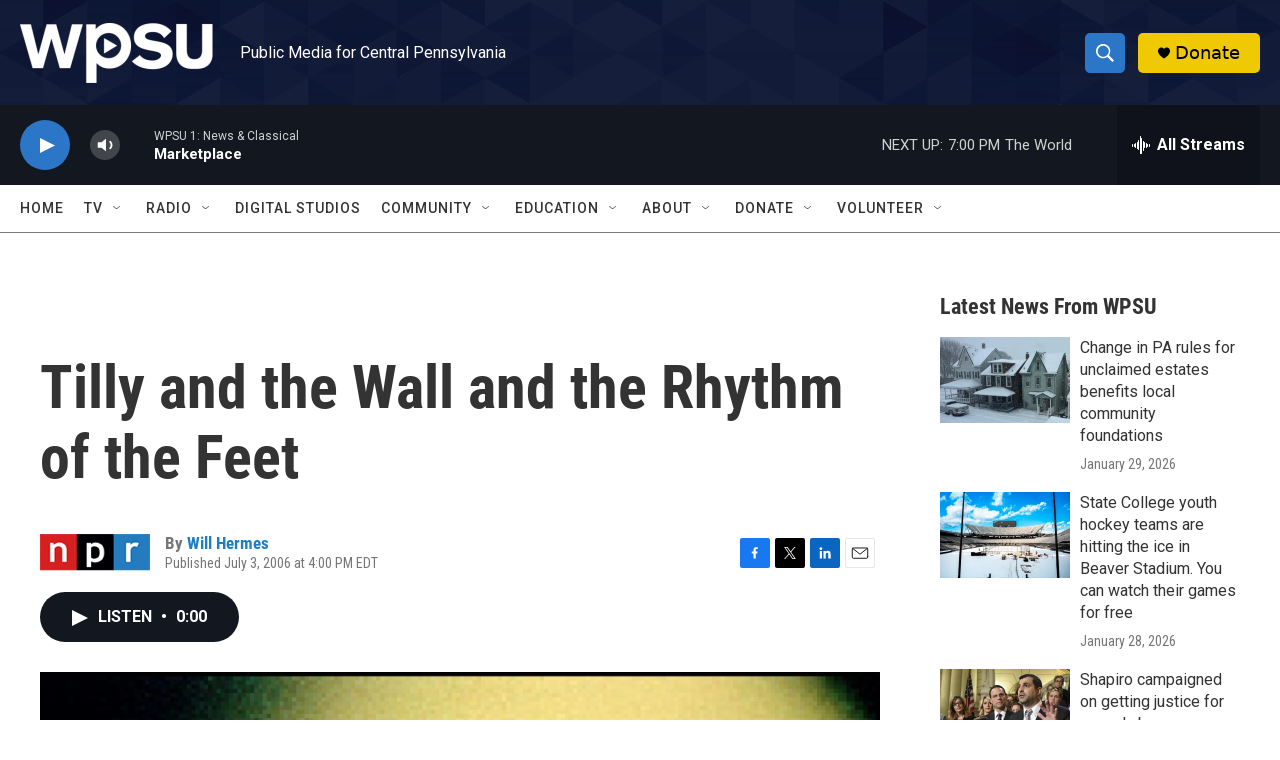

--- FILE ---
content_type: text/html;charset=UTF-8
request_url: https://radio.wpsu.org/2006-07-03/tilly-and-the-wall-and-the-rhythm-of-the-feet
body_size: 32378
content:
<!DOCTYPE html>
<html class="ArtP aside" lang="en">
    <head>
    <meta charset="UTF-8">

    

    <style data-cssvarsponyfill="true">
        :root { --siteBgColorInverse: #121212; --primaryTextColorInverse: #ffffff; --secondaryTextColorInverse: #cccccc; --tertiaryTextColorInverse: #cccccc; --headerBgColorInverse: #000000; --headerBorderColorInverse: #858585; --headerTextColorInverse: #ffffff; --headerTextColorHoverInverse: #ffffff; --secC1_Inverse: #a2a2a2; --secC4_Inverse: #282828; --headerNavBarBgColorInverse: #121212; --headerMenuBgColorInverse: #ffffff; --headerMenuTextColorInverse: #6b2b85; --headerMenuTextColorHoverInverse: #6b2b85; --liveBlogTextColorInverse: #ffffff; --applyButtonColorInverse: #4485D5; --applyButtonTextColorInverse: #4485D5; --siteBgColor: #ffffff; --primaryTextColor: #333333; --secondaryTextColor: #666666; --secC1: #767676; --secC4: #7b7b7b; --secC5: #ffffff; --siteBgColor: #ffffff; --siteInverseBgColor: #000000; --linkColor: #1a7fc3; --linkHoverColor: #125c8e; --headerBgColor: #ffffff; --headerBgColorInverse: #000000; --headerBorderColor: #e6e6e6; --headerBorderColorInverse: #858585; --tertiaryTextColor: #1c1c1c; --headerTextColor: #ffffff; --headerTextColorHover: #333333; --buttonTextColor: #ffffff; --headerNavBarBgColor: #ffffff; --headerNavBarTextColor: #333333; --headerMenuBgColor: #ffffff; --headerMenuTextColor: #000000; --headerMenuTextColorHover: #125c8e; --liveBlogTextColor: #282829; --applyButtonColor: #194173; --applyButtonTextColor: #2c4273; --primaryColor1: #131720; --primaryColor2: #2c76c7; --breakingColor: #ff6f00; --secC2: #cccccc; --secC3: #e6e6e6; --secC5: #ffffff; --linkColor: #1a7fc3; --linkHoverColor: #125c8e; --donateBGColor: #efc903; --headerIconColor: #000000; --hatButtonBgColor: #ffffff; --hatButtonBgHoverColor: #411c58; --hatButtonBorderColor: #411c58; --hatButtonBorderHoverColor: #ffffff; --hatButtoniconColor: #d62021; --hatButtonTextColor: #411c58; --hatButtonTextHoverColor: #ffffff; --footerTextColor: #ffffff; --footerTextBgColor: #ffffff; --footerPartnersBgColor: #000000; --listBorderColor: #030202; --gridBorderColor: #e6e6e6; --tagButtonBorderColor: #1a7fc3; --tagButtonTextColor: #1a7fc3; --breakingTextColor: #ffffff; --sectionTextColor: #ffffff; --contentWidth: 1240px; --primaryHeadlineFont: sans-serif; --secHlFont: sans-serif; --bodyFont: sans-serif; --colorWhite: #ffffff; --colorBlack: #000000;} .fonts-loaded { --primaryHeadlineFont: "Roboto Condensed"; --secHlFont: "Roboto Condensed"; --bodyFont: "Roboto"; --liveBlogBodyFont: "Roboto";}
    </style>

    
    <meta property="fb:app_id" content="153966177349">


    <meta property="og:title" content="Tilly and the Wall and the Rhythm of the Feet">

    <meta property="og:url" content="https://radio.wpsu.org/2006-07-03/tilly-and-the-wall-and-the-rhythm-of-the-feet">

    <meta property="og:image" content="https://npr.brightspotcdn.com/dims4/default/b95d008/2147483647/strip/true/crop/200x105+0+23/resize/1200x630!/quality/90/?url=https%3A%2F%2Fmedia.npr.org%2Fprograms%2Fatc%2Fimages%2F2006%2Ftilly200-dfd56c3630e40744a539d08f3a2bc6fd1b4693a6.jpg">

    
    <meta property="og:image:url" content="https://npr.brightspotcdn.com/dims4/default/b95d008/2147483647/strip/true/crop/200x105+0+23/resize/1200x630!/quality/90/?url=https%3A%2F%2Fmedia.npr.org%2Fprograms%2Fatc%2Fimages%2F2006%2Ftilly200-dfd56c3630e40744a539d08f3a2bc6fd1b4693a6.jpg">
    
    <meta property="og:image:width" content="1200">
    <meta property="og:image:height" content="630">
    <meta property="og:image:type" content="image/jpeg">
    
    <meta property="og:image:alt" content="Tilly and the Wall.">
    

    <meta property="og:description" content="Tilly and the Wall is an Omaha, Neb., indie-rock band named after the well-known children&#x27;s book. According to critic Will Hermes, their music has a childlike wonder and breathlessness — perhaps most evident in their percussion, which comes mainly from tap-dancing.">

    <meta property="og:site_name" content="WPSU">



    <meta property="og:type" content="article">

    <meta property="article:author" content="https://radio.wpsu.org/people/will-hermes">

    <meta property="article:published_time" content="2006-07-03T20:00:00">

    <meta property="article:modified_time" content="2022-05-19T05:13:29.54">

    <meta property="article:tag" content="NPR News">

<meta name="robots" content="max-image-preview:large">


    
    <meta name="twitter:card" content="summary_large_image"/>
    
    
    
    
    <meta name="twitter:description" content="Tilly and the Wall is an Omaha, Neb., indie-rock band named after the well-known children&#x27;s book. According to critic Will Hermes, their music has a childlike wonder and breathlessness — perhaps most evident in their percussion, which comes mainly from tap-dancing."/>
    
    
    <meta name="twitter:image" content="https://npr.brightspotcdn.com/dims4/default/680730a/2147483647/strip/true/crop/200x113+0+19/resize/1200x675!/quality/90/?url=https%3A%2F%2Fmedia.npr.org%2Fprograms%2Fatc%2Fimages%2F2006%2Ftilly200-dfd56c3630e40744a539d08f3a2bc6fd1b4693a6.jpg"/>

    
    <meta name="twitter:image:alt" content="Tilly and the Wall."/>
    
    
    
    
    <meta name="twitter:title" content="Tilly and the Wall and the Rhythm of the Feet"/>
    


    <link data-cssvarsponyfill="true" class="Webpack-css" rel="stylesheet" href="https://npr.brightspotcdn.com/resource/00000177-1bc0-debb-a57f-dfcf4a950000/styleguide/All.min.0db89f2a608a6b13cec2d9fc84f71c45.gz.css">

    

    <style>.FooterNavigation-items-item {
    display: inline-block
}</style>
<style>[class*='-articleBody'] > ul,
[class*='-articleBody'] > ul ul {
    list-style-type: disc;
}</style>


    <meta name="viewport" content="width=device-width, initial-scale=1, viewport-fit=cover"><title>Tilly and the Wall and the Rhythm of the Feet | WPSU</title><meta name="description" content="Tilly and the Wall is an Omaha, Neb., indie-rock band named after the well-known children&#x27;s book. According to critic Will Hermes, their music has a childlike wonder and breathlessness — perhaps most evident in their percussion, which comes mainly from tap-dancing."><link rel="canonical" href="https://www.npr.org/2006/07/03/5531019/tilly-and-the-wall-and-the-rhythm-of-the-feet"><meta name="brightspot.contentId" content="00000180-dabc-d4a7-a5d4-fbbd373c0000"><link rel="apple-touch-icon"sizes="180x180"href="/apple-touch-icon.png"><link rel="icon"type="image/png"href="/favicon-32x32.png"><link rel="icon"type="image/png"href="/favicon-16x16.png">
    
    
    <meta name="brightspot-dataLayer" content="{
  &quot;author&quot; : &quot;Will Hermes&quot;,
  &quot;bspStoryId&quot; : &quot;00000180-dabc-d4a7-a5d4-fbbd373c0000&quot;,
  &quot;category&quot; : &quot;&quot;,
  &quot;inlineAudio&quot; : 1,
  &quot;keywords&quot; : &quot;NPR News&quot;,
  &quot;nprCmsSite&quot; : true,
  &quot;nprStoryId&quot; : &quot;5531019&quot;,
  &quot;pageType&quot; : &quot;news-story&quot;,
  &quot;program&quot; : &quot;All Things Considered&quot;,
  &quot;publishedDate&quot; : &quot;2006-07-03T16:00:00Z&quot;,
  &quot;siteName&quot; : &quot;WPSU&quot;,
  &quot;station&quot; : &quot;WPSU&quot;,
  &quot;stationOrgId&quot; : &quot;1177&quot;,
  &quot;storyOrgId&quot; : &quot;s1&quot;,
  &quot;storyTheme&quot; : &quot;news-story&quot;,
  &quot;storyTitle&quot; : &quot;Tilly and the Wall and the Rhythm of the Feet&quot;,
  &quot;timezone&quot; : &quot;America/New_York&quot;,
  &quot;wordCount&quot; : 0,
  &quot;series&quot; : &quot;&quot;
}">
    <script id="brightspot-dataLayer">
        (function () {
            var dataValue = document.head.querySelector('meta[name="brightspot-dataLayer"]').content;
            if (dataValue) {
                window.brightspotDataLayer = JSON.parse(dataValue);
            }
        })();
    </script>

    

    

    
    <script src="https://npr.brightspotcdn.com/resource/00000177-1bc0-debb-a57f-dfcf4a950000/styleguide/All.min.fd8f7fccc526453c829dde80fc7c2ef5.gz.js" async></script>
    

    <script type="application/ld+json">{"@context":"http://schema.org","@type":"NewsArticle","author":[{"@context":"http://schema.org","@type":"Person","name":"Will Hermes","url":"https://radio.wpsu.org/people/will-hermes"}],"dateModified":"2022-05-19T01:13:29Z","datePublished":"2006-07-03T16:00:00Z","headline":"Tilly and the Wall and the Rhythm of the Feet","image":{"@context":"http://schema.org","@type":"ImageObject","url":"https://media.npr.org/programs/atc/images/2006/tilly200-dfd56c3630e40744a539d08f3a2bc6fd1b4693a6.jpg"},"mainEntityOfPage":{"@type":"NewsArticle","@id":"https://radio.wpsu.org/2006-07-03/tilly-and-the-wall-and-the-rhythm-of-the-feet"},"publisher":{"@type":"Organization","name":"WPSU","logo":{"@context":"http://schema.org","@type":"ImageObject","height":"60","url":"https://npr.brightspotcdn.com/dims4/default/5f77679/2147483647/resize/x60/quality/90/?url=http%3A%2F%2Fnpr-brightspot.s3.amazonaws.com%2F81%2F06%2Fdf076ae34674b296484a33fa470f%2Fwpsu-logo-smaller.png","width":"193"}}}</script><script>

  window.fbAsyncInit = function() {
      FB.init({
          
              appId : '153966177349',
          
          xfbml : true,
          version : 'v2.9'
      });
  };

  (function(d, s, id){
     var js, fjs = d.getElementsByTagName(s)[0];
     if (d.getElementById(id)) {return;}
     js = d.createElement(s); js.id = id;
     js.src = "//connect.facebook.net/en_US/sdk.js";
     fjs.parentNode.insertBefore(js, fjs);
   }(document, 'script', 'facebook-jssdk'));
</script>
<script type="application/ld+json">{"@context":"http://schema.org","@type":"ListenAction","description":"Tilly and the Wall is an Omaha, Neb., indie-rock band named after the well-known children's book. According to critic Will Hermes, their music has a childlike wonder and breathlessness — perhaps most evident in their percussion, which comes mainly from tap-dancing.","name":"Tilly and the Wall and the Rhythm of the Feet"}</script><script async="async" src="https://securepubads.g.doubleclick.net/tag/js/gpt.js"></script>
<script type="text/javascript">
    // Google tag setup
    var googletag = googletag || {};
    googletag.cmd = googletag.cmd || [];

    googletag.cmd.push(function () {
        // @see https://developers.google.com/publisher-tag/reference#googletag.PubAdsService_enableLazyLoad
        googletag.pubads().enableLazyLoad({
            fetchMarginPercent: 100, // fetch and render ads within this % of viewport
            renderMarginPercent: 100,
            mobileScaling: 1  // Same on mobile.
        });

        googletag.pubads().enableSingleRequest()
        googletag.pubads().enableAsyncRendering()
        googletag.pubads().collapseEmptyDivs()
        googletag.pubads().disableInitialLoad()
        googletag.enableServices()
    })
</script>
<meta name="gtm-dataLayer" content="{
  &quot;gtmAuthor&quot; : &quot;Will Hermes&quot;,
  &quot;gtmBspStoryId&quot; : &quot;00000180-dabc-d4a7-a5d4-fbbd373c0000&quot;,
  &quot;gtmCategory&quot; : &quot;&quot;,
  &quot;gtmInlineAudio&quot; : 1,
  &quot;gtmKeywords&quot; : &quot;NPR News&quot;,
  &quot;gtmNprCmsSite&quot; : true,
  &quot;gtmNprStoryId&quot; : &quot;5531019&quot;,
  &quot;gtmPageType&quot; : &quot;news-story&quot;,
  &quot;gtmProgram&quot; : &quot;All Things Considered&quot;,
  &quot;gtmPublishedDate&quot; : &quot;2006-07-03T16:00:00Z&quot;,
  &quot;gtmSiteName&quot; : &quot;WPSU&quot;,
  &quot;gtmStation&quot; : &quot;WPSU&quot;,
  &quot;gtmStationOrgId&quot; : &quot;1177&quot;,
  &quot;gtmStoryOrgId&quot; : &quot;s1&quot;,
  &quot;gtmStoryTheme&quot; : &quot;news-story&quot;,
  &quot;gtmStoryTitle&quot; : &quot;Tilly and the Wall and the Rhythm of the Feet&quot;,
  &quot;gtmTimezone&quot; : &quot;America/New_York&quot;,
  &quot;gtmWordCount&quot; : 0,
  &quot;gtmSeries&quot; : &quot;&quot;
}"><script>

    (function () {
        var dataValue = document.head.querySelector('meta[name="gtm-dataLayer"]').content;
        if (dataValue) {
            window.dataLayer = window.dataLayer || [];
            dataValue = JSON.parse(dataValue);
            dataValue['event'] = 'gtmFirstView';
            window.dataLayer.push(dataValue);
        }
    })();

    (function(w,d,s,l,i){w[l]=w[l]||[];w[l].push({'gtm.start':
            new Date().getTime(),event:'gtm.js'});var f=d.getElementsByTagName(s)[0],
        j=d.createElement(s),dl=l!='dataLayer'?'&l='+l:'';j.async=true;j.src=
        'https://www.googletagmanager.com/gtm.js?id='+i+dl;f.parentNode.insertBefore(j,f);
})(window,document,'script','dataLayer','GTM-N39QFDR');</script><script>window.addEventListener('DOMContentLoaded', (event) => {
    window.nulldurationobserver = new MutationObserver(function (mutations) {
        document.querySelectorAll('.StreamPill-duration').forEach(pill => { 
      if (pill.innerText == "LISTENNULL") {
         pill.innerText = "LISTEN"
      } 
    });
      });

      window.nulldurationobserver.observe(document.body, {
        childList: true,
        subtree: true
      });
});
</script>


    <script>
        var head = document.getElementsByTagName('head')
        head = head[0]
        var link = document.createElement('link');
        link.setAttribute('href', 'https://fonts.googleapis.com/css?family=Roboto Condensed|Roboto|Roboto:400,500,700&display=swap');
        var relList = link.relList;

        if (relList && relList.supports('preload')) {
            link.setAttribute('as', 'style');
            link.setAttribute('rel', 'preload');
            link.setAttribute('onload', 'this.rel="stylesheet"');
            link.setAttribute('crossorigin', 'anonymous');
        } else {
            link.setAttribute('rel', 'stylesheet');
        }

        head.appendChild(link);
    </script>
</head>


    <body class="Page-body" data-content-width="1240px">
    <noscript>
    <iframe src="https://www.googletagmanager.com/ns.html?id=GTM-N39QFDR" height="0" width="0" style="display:none;visibility:hidden"></iframe>
</noscript>
        

    <!-- Putting icons here, so we don't have to include in a bunch of -body hbs's -->
<svg xmlns="http://www.w3.org/2000/svg" style="display:none" id="iconsMap1" class="iconsMap">
    <symbol id="play-icon" viewBox="0 0 115 115">
        <polygon points="0,0 115,57.5 0,115" fill="currentColor" />
    </symbol>
    <symbol id="grid" viewBox="0 0 32 32">
            <g>
                <path d="M6.4,5.7 C6.4,6.166669 6.166669,6.4 5.7,6.4 L0.7,6.4 C0.233331,6.4 0,6.166669 0,5.7 L0,0.7 C0,0.233331 0.233331,0 0.7,0 L5.7,0 C6.166669,0 6.4,0.233331 6.4,0.7 L6.4,5.7 Z M19.2,5.7 C19.2,6.166669 18.966669,6.4 18.5,6.4 L13.5,6.4 C13.033331,6.4 12.8,6.166669 12.8,5.7 L12.8,0.7 C12.8,0.233331 13.033331,0 13.5,0 L18.5,0 C18.966669,0 19.2,0.233331 19.2,0.7 L19.2,5.7 Z M32,5.7 C32,6.166669 31.766669,6.4 31.3,6.4 L26.3,6.4 C25.833331,6.4 25.6,6.166669 25.6,5.7 L25.6,0.7 C25.6,0.233331 25.833331,0 26.3,0 L31.3,0 C31.766669,0 32,0.233331 32,0.7 L32,5.7 Z M6.4,18.5 C6.4,18.966669 6.166669,19.2 5.7,19.2 L0.7,19.2 C0.233331,19.2 0,18.966669 0,18.5 L0,13.5 C0,13.033331 0.233331,12.8 0.7,12.8 L5.7,12.8 C6.166669,12.8 6.4,13.033331 6.4,13.5 L6.4,18.5 Z M19.2,18.5 C19.2,18.966669 18.966669,19.2 18.5,19.2 L13.5,19.2 C13.033331,19.2 12.8,18.966669 12.8,18.5 L12.8,13.5 C12.8,13.033331 13.033331,12.8 13.5,12.8 L18.5,12.8 C18.966669,12.8 19.2,13.033331 19.2,13.5 L19.2,18.5 Z M32,18.5 C32,18.966669 31.766669,19.2 31.3,19.2 L26.3,19.2 C25.833331,19.2 25.6,18.966669 25.6,18.5 L25.6,13.5 C25.6,13.033331 25.833331,12.8 26.3,12.8 L31.3,12.8 C31.766669,12.8 32,13.033331 32,13.5 L32,18.5 Z M6.4,31.3 C6.4,31.766669 6.166669,32 5.7,32 L0.7,32 C0.233331,32 0,31.766669 0,31.3 L0,26.3 C0,25.833331 0.233331,25.6 0.7,25.6 L5.7,25.6 C6.166669,25.6 6.4,25.833331 6.4,26.3 L6.4,31.3 Z M19.2,31.3 C19.2,31.766669 18.966669,32 18.5,32 L13.5,32 C13.033331,32 12.8,31.766669 12.8,31.3 L12.8,26.3 C12.8,25.833331 13.033331,25.6 13.5,25.6 L18.5,25.6 C18.966669,25.6 19.2,25.833331 19.2,26.3 L19.2,31.3 Z M32,31.3 C32,31.766669 31.766669,32 31.3,32 L26.3,32 C25.833331,32 25.6,31.766669 25.6,31.3 L25.6,26.3 C25.6,25.833331 25.833331,25.6 26.3,25.6 L31.3,25.6 C31.766669,25.6 32,25.833331 32,26.3 L32,31.3 Z" id=""></path>
            </g>
    </symbol>
    <symbol id="radio-stream" width="18" height="19" viewBox="0 0 18 19">
        <g fill="currentColor" fill-rule="nonzero">
            <path d="M.5 8c-.276 0-.5.253-.5.565v1.87c0 .312.224.565.5.565s.5-.253.5-.565v-1.87C1 8.253.776 8 .5 8zM2.5 8c-.276 0-.5.253-.5.565v1.87c0 .312.224.565.5.565s.5-.253.5-.565v-1.87C3 8.253 2.776 8 2.5 8zM3.5 7c-.276 0-.5.276-.5.617v3.766c0 .34.224.617.5.617s.5-.276.5-.617V7.617C4 7.277 3.776 7 3.5 7zM5.5 6c-.276 0-.5.275-.5.613v5.774c0 .338.224.613.5.613s.5-.275.5-.613V6.613C6 6.275 5.776 6 5.5 6zM6.5 4c-.276 0-.5.26-.5.58v8.84c0 .32.224.58.5.58s.5-.26.5-.58V4.58C7 4.26 6.776 4 6.5 4zM8.5 0c-.276 0-.5.273-.5.61v17.78c0 .337.224.61.5.61s.5-.273.5-.61V.61C9 .273 8.776 0 8.5 0zM9.5 2c-.276 0-.5.274-.5.612v14.776c0 .338.224.612.5.612s.5-.274.5-.612V2.612C10 2.274 9.776 2 9.5 2zM11.5 5c-.276 0-.5.276-.5.616v8.768c0 .34.224.616.5.616s.5-.276.5-.616V5.616c0-.34-.224-.616-.5-.616zM12.5 6c-.276 0-.5.262-.5.584v4.832c0 .322.224.584.5.584s.5-.262.5-.584V6.584c0-.322-.224-.584-.5-.584zM14.5 7c-.276 0-.5.29-.5.647v3.706c0 .357.224.647.5.647s.5-.29.5-.647V7.647C15 7.29 14.776 7 14.5 7zM15.5 8c-.276 0-.5.253-.5.565v1.87c0 .312.224.565.5.565s.5-.253.5-.565v-1.87c0-.312-.224-.565-.5-.565zM17.5 8c-.276 0-.5.253-.5.565v1.87c0 .312.224.565.5.565s.5-.253.5-.565v-1.87c0-.312-.224-.565-.5-.565z"/>
        </g>
    </symbol>
    <symbol id="icon-magnify" viewBox="0 0 31 31">
        <g>
            <path fill-rule="evenodd" d="M22.604 18.89l-.323.566 8.719 8.8L28.255 31l-8.719-8.8-.565.404c-2.152 1.346-4.386 2.018-6.7 2.018-3.39 0-6.284-1.21-8.679-3.632C1.197 18.568 0 15.66 0 12.27c0-3.39 1.197-6.283 3.592-8.678C5.987 1.197 8.88 0 12.271 0c3.39 0 6.283 1.197 8.678 3.592 2.395 2.395 3.593 5.288 3.593 8.679 0 2.368-.646 4.574-1.938 6.62zM19.162 5.77C17.322 3.925 15.089 3 12.46 3c-2.628 0-4.862.924-6.702 2.77C3.92 7.619 3 9.862 3 12.5c0 2.639.92 4.882 2.76 6.73C7.598 21.075 9.832 22 12.46 22c2.629 0 4.862-.924 6.702-2.77C21.054 17.33 22 15.085 22 12.5c0-2.586-.946-4.83-2.838-6.73z"/>
        </g>
    </symbol>
    <symbol id="burger-menu" viewBox="0 0 14 10">
        <g>
            <path fill-rule="evenodd" d="M0 5.5v-1h14v1H0zM0 1V0h14v1H0zm0 9V9h14v1H0z"></path>
        </g>
    </symbol>
    <symbol id="close-x" viewBox="0 0 14 14">
        <g>
            <path fill-rule="nonzero" d="M6.336 7L0 .664.664 0 7 6.336 13.336 0 14 .664 7.664 7 14 13.336l-.664.664L7 7.664.664 14 0 13.336 6.336 7z"></path>
        </g>
    </symbol>
    <symbol id="share-more-arrow" viewBox="0 0 512 512" style="enable-background:new 0 0 512 512;">
        <g>
            <g>
                <path d="M512,241.7L273.643,3.343v156.152c-71.41,3.744-138.015,33.337-188.958,84.28C30.075,298.384,0,370.991,0,448.222v60.436
                    l29.069-52.985c45.354-82.671,132.173-134.027,226.573-134.027c5.986,0,12.004,0.212,18.001,0.632v157.779L512,241.7z
                    M255.642,290.666c-84.543,0-163.661,36.792-217.939,98.885c26.634-114.177,129.256-199.483,251.429-199.483h15.489V78.131
                    l163.568,163.568L304.621,405.267V294.531l-13.585-1.683C279.347,291.401,267.439,290.666,255.642,290.666z"></path>
            </g>
        </g>
    </symbol>
    <symbol id="chevron" viewBox="0 0 100 100">
        <g>
            <path d="M22.4566257,37.2056786 L-21.4456527,71.9511488 C-22.9248661,72.9681457 -24.9073712,72.5311671 -25.8758148,70.9765924 L-26.9788683,69.2027424 C-27.9450684,67.6481676 -27.5292733,65.5646602 -26.0500598,64.5484493 L20.154796,28.2208967 C21.5532435,27.2597011 23.3600078,27.2597011 24.759951,28.2208967 L71.0500598,64.4659264 C72.5292733,65.4829232 72.9450684,67.5672166 71.9788683,69.1217913 L70.8750669,70.8956413 C69.9073712,72.4502161 67.9241183,72.8848368 66.4449048,71.8694118 L22.4566257,37.2056786 Z" id="Transparent-Chevron" transform="translate(22.500000, 50.000000) rotate(90.000000) translate(-22.500000, -50.000000) "></path>
        </g>
    </symbol>
</svg>

<svg xmlns="http://www.w3.org/2000/svg" style="display:none" id="iconsMap2" class="iconsMap">
    <symbol id="mono-icon-facebook" viewBox="0 0 10 19">
        <path fill-rule="evenodd" d="M2.707 18.25V10.2H0V7h2.707V4.469c0-1.336.375-2.373 1.125-3.112C4.582.62 5.578.25 6.82.25c1.008 0 1.828.047 2.461.14v2.848H7.594c-.633 0-1.067.14-1.301.422-.188.235-.281.61-.281 1.125V7H9l-.422 3.2H6.012v8.05H2.707z"></path>
    </symbol>
    <symbol id="mono-icon-instagram" viewBox="0 0 17 17">
        <g>
            <path fill-rule="evenodd" d="M8.281 4.207c.727 0 1.4.182 2.022.545a4.055 4.055 0 0 1 1.476 1.477c.364.62.545 1.294.545 2.021 0 .727-.181 1.4-.545 2.021a4.055 4.055 0 0 1-1.476 1.477 3.934 3.934 0 0 1-2.022.545c-.726 0-1.4-.182-2.021-.545a4.055 4.055 0 0 1-1.477-1.477 3.934 3.934 0 0 1-.545-2.021c0-.727.182-1.4.545-2.021A4.055 4.055 0 0 1 6.26 4.752a3.934 3.934 0 0 1 2.021-.545zm0 6.68a2.54 2.54 0 0 0 1.864-.774 2.54 2.54 0 0 0 .773-1.863 2.54 2.54 0 0 0-.773-1.863 2.54 2.54 0 0 0-1.864-.774 2.54 2.54 0 0 0-1.863.774 2.54 2.54 0 0 0-.773 1.863c0 .727.257 1.348.773 1.863a2.54 2.54 0 0 0 1.863.774zM13.45 4.03c-.023.258-.123.48-.299.668a.856.856 0 0 1-.65.281.913.913 0 0 1-.668-.28.913.913 0 0 1-.281-.669c0-.258.094-.48.281-.668a.913.913 0 0 1 .668-.28c.258 0 .48.093.668.28.187.188.281.41.281.668zm2.672.95c.023.656.035 1.746.035 3.269 0 1.523-.017 2.62-.053 3.287-.035.668-.134 1.248-.298 1.74a4.098 4.098 0 0 1-.967 1.53 4.098 4.098 0 0 1-1.53.966c-.492.164-1.072.264-1.74.3-.668.034-1.763.052-3.287.052-1.523 0-2.619-.018-3.287-.053-.668-.035-1.248-.146-1.74-.334a3.747 3.747 0 0 1-1.53-.931 4.098 4.098 0 0 1-.966-1.53c-.164-.492-.264-1.072-.299-1.74C.424 10.87.406 9.773.406 8.25S.424 5.63.46 4.963c.035-.668.135-1.248.299-1.74.21-.586.533-1.096.967-1.53A4.098 4.098 0 0 1 3.254.727c.492-.164 1.072-.264 1.74-.3C5.662.394 6.758.376 8.281.376c1.524 0 2.62.018 3.287.053.668.035 1.248.135 1.74.299a4.098 4.098 0 0 1 2.496 2.496c.165.492.27 1.078.317 1.757zm-1.687 7.91c.14-.399.234-1.032.28-1.899.024-.515.036-1.242.036-2.18V7.689c0-.961-.012-1.688-.035-2.18-.047-.89-.14-1.524-.281-1.899a2.537 2.537 0 0 0-1.512-1.511c-.375-.14-1.008-.235-1.899-.282a51.292 51.292 0 0 0-2.18-.035H7.72c-.938 0-1.664.012-2.18.035-.867.047-1.5.141-1.898.282a2.537 2.537 0 0 0-1.512 1.511c-.14.375-.234 1.008-.281 1.899a51.292 51.292 0 0 0-.036 2.18v1.125c0 .937.012 1.664.036 2.18.047.866.14 1.5.28 1.898.306.726.81 1.23 1.513 1.511.398.141 1.03.235 1.898.282.516.023 1.242.035 2.18.035h1.125c.96 0 1.687-.012 2.18-.035.89-.047 1.523-.141 1.898-.282.726-.304 1.23-.808 1.512-1.511z"></path>
        </g>
    </symbol>
    <symbol id="mono-icon-email" viewBox="0 0 512 512">
        <g>
            <path d="M67,148.7c11,5.8,163.8,89.1,169.5,92.1c5.7,3,11.5,4.4,20.5,4.4c9,0,14.8-1.4,20.5-4.4c5.7-3,158.5-86.3,169.5-92.1
                c4.1-2.1,11-5.9,12.5-10.2c2.6-7.6-0.2-10.5-11.3-10.5H257H65.8c-11.1,0-13.9,3-11.3,10.5C56,142.9,62.9,146.6,67,148.7z"></path>
            <path d="M455.7,153.2c-8.2,4.2-81.8,56.6-130.5,88.1l82.2,92.5c2,2,2.9,4.4,1.8,5.6c-1.2,1.1-3.8,0.5-5.9-1.4l-98.6-83.2
                c-14.9,9.6-25.4,16.2-27.2,17.2c-7.7,3.9-13.1,4.4-20.5,4.4c-7.4,0-12.8-0.5-20.5-4.4c-1.9-1-12.3-7.6-27.2-17.2l-98.6,83.2
                c-2,2-4.7,2.6-5.9,1.4c-1.2-1.1-0.3-3.6,1.7-5.6l82.1-92.5c-48.7-31.5-123.1-83.9-131.3-88.1c-8.8-4.5-9.3,0.8-9.3,4.9
                c0,4.1,0,205,0,205c0,9.3,13.7,20.9,23.5,20.9H257h185.5c9.8,0,21.5-11.7,21.5-20.9c0,0,0-201,0-205
                C464,153.9,464.6,148.7,455.7,153.2z"></path>
        </g>
    </symbol>
    <symbol id="default-image" width="24" height="24" viewBox="0 0 24 24" fill="none" stroke="currentColor" stroke-width="2" stroke-linecap="round" stroke-linejoin="round" class="feather feather-image">
        <rect x="3" y="3" width="18" height="18" rx="2" ry="2"></rect>
        <circle cx="8.5" cy="8.5" r="1.5"></circle>
        <polyline points="21 15 16 10 5 21"></polyline>
    </symbol>
    <symbol id="icon-email" width="18px" viewBox="0 0 20 14">
        <g id="Symbols" stroke="none" stroke-width="1" fill="none" fill-rule="evenodd" stroke-linecap="round" stroke-linejoin="round">
            <g id="social-button-bar" transform="translate(-125.000000, -8.000000)" stroke="#000000">
                <g id="Group-2" transform="translate(120.000000, 0.000000)">
                    <g id="envelope" transform="translate(6.000000, 9.000000)">
                        <path d="M17.5909091,10.6363636 C17.5909091,11.3138182 17.0410909,11.8636364 16.3636364,11.8636364 L1.63636364,11.8636364 C0.958909091,11.8636364 0.409090909,11.3138182 0.409090909,10.6363636 L0.409090909,1.63636364 C0.409090909,0.958090909 0.958909091,0.409090909 1.63636364,0.409090909 L16.3636364,0.409090909 C17.0410909,0.409090909 17.5909091,0.958090909 17.5909091,1.63636364 L17.5909091,10.6363636 L17.5909091,10.6363636 Z" id="Stroke-406"></path>
                        <polyline id="Stroke-407" points="17.1818182 0.818181818 9 7.36363636 0.818181818 0.818181818"></polyline>
                    </g>
                </g>
            </g>
        </g>
    </symbol>
    <symbol id="mono-icon-print" viewBox="0 0 12 12">
        <g fill-rule="evenodd">
            <path fill-rule="nonzero" d="M9 10V7H3v3H1a1 1 0 0 1-1-1V4a1 1 0 0 1 1-1h10a1 1 0 0 1 1 1v3.132A2.868 2.868 0 0 1 9.132 10H9zm.5-4.5a1 1 0 1 0 0-2 1 1 0 0 0 0 2zM3 0h6v2H3z"></path>
            <path d="M4 8h4v4H4z"></path>
        </g>
    </symbol>
    <symbol id="mono-icon-copylink" viewBox="0 0 12 12">
        <g fill-rule="evenodd">
            <path d="M10.199 2.378c.222.205.4.548.465.897.062.332.016.614-.132.774L8.627 6.106c-.187.203-.512.232-.75-.014a.498.498 0 0 0-.706.028.499.499 0 0 0 .026.706 1.509 1.509 0 0 0 2.165-.04l1.903-2.06c.37-.398.506-.98.382-1.636-.105-.557-.392-1.097-.77-1.445L9.968.8C9.591.452 9.03.208 8.467.145 7.803.072 7.233.252 6.864.653L4.958 2.709a1.509 1.509 0 0 0 .126 2.161.5.5 0 1 0 .68-.734c-.264-.218-.26-.545-.071-.747L7.597 1.33c.147-.16.425-.228.76-.19.353.038.71.188.931.394l.91.843.001.001zM1.8 9.623c-.222-.205-.4-.549-.465-.897-.062-.332-.016-.614.132-.774l1.905-2.057c.187-.203.512-.232.75.014a.498.498 0 0 0 .706-.028.499.499 0 0 0-.026-.706 1.508 1.508 0 0 0-2.165.04L.734 7.275c-.37.399-.506.98-.382 1.637.105.557.392 1.097.77 1.445l.91.843c.376.35.937.594 1.5.656.664.073 1.234-.106 1.603-.507L7.04 9.291a1.508 1.508 0 0 0-.126-2.16.5.5 0 0 0-.68.734c.264.218.26.545.071.747l-1.904 2.057c-.147.16-.425.228-.76.191-.353-.038-.71-.188-.931-.394l-.91-.843z"></path>
            <path d="M8.208 3.614a.5.5 0 0 0-.707.028L3.764 7.677a.5.5 0 0 0 .734.68L8.235 4.32a.5.5 0 0 0-.027-.707"></path>
        </g>
    </symbol>
    <symbol id="mono-icon-linkedin" viewBox="0 0 16 17">
        <g fill-rule="evenodd">
            <path d="M3.734 16.125H.464V5.613h3.27zM2.117 4.172c-.515 0-.96-.188-1.336-.563A1.825 1.825 0 0 1 .22 2.273c0-.515.187-.96.562-1.335.375-.375.82-.563 1.336-.563.516 0 .961.188 1.336.563.375.375.563.82.563 1.335 0 .516-.188.961-.563 1.336-.375.375-.82.563-1.336.563zM15.969 16.125h-3.27v-5.133c0-.844-.07-1.453-.21-1.828-.259-.633-.762-.95-1.512-.95s-1.278.282-1.582.845c-.235.421-.352 1.043-.352 1.863v5.203H5.809V5.613h3.128v1.442h.036c.234-.469.609-.856 1.125-1.16.562-.375 1.218-.563 1.968-.563 1.524 0 2.59.48 3.2 1.441.468.774.703 1.97.703 3.586v5.766z"></path>
        </g>
    </symbol>
    <symbol id="mono-icon-pinterest" viewBox="0 0 512 512">
        <g>
            <path d="M256,32C132.3,32,32,132.3,32,256c0,91.7,55.2,170.5,134.1,205.2c-0.6-15.6-0.1-34.4,3.9-51.4
                c4.3-18.2,28.8-122.1,28.8-122.1s-7.2-14.3-7.2-35.4c0-33.2,19.2-58,43.2-58c20.4,0,30.2,15.3,30.2,33.6
                c0,20.5-13.1,51.1-19.8,79.5c-5.6,23.8,11.9,43.1,35.4,43.1c42.4,0,71-54.5,71-119.1c0-49.1-33.1-85.8-93.2-85.8
                c-67.9,0-110.3,50.7-110.3,107.3c0,19.5,5.8,33.3,14.8,43.9c4.1,4.9,4.7,6.9,3.2,12.5c-1.1,4.1-3.5,14-4.6,18
                c-1.5,5.7-6.1,7.7-11.2,5.6c-31.3-12.8-45.9-47-45.9-85.6c0-63.6,53.7-139.9,160.1-139.9c85.5,0,141.8,61.9,141.8,128.3
                c0,87.9-48.9,153.5-120.9,153.5c-24.2,0-46.9-13.1-54.7-27.9c0,0-13,51.6-15.8,61.6c-4.7,17.3-14,34.5-22.5,48
                c20.1,5.9,41.4,9.2,63.5,9.2c123.7,0,224-100.3,224-224C480,132.3,379.7,32,256,32z"></path>
        </g>
    </symbol>
    <symbol id="mono-icon-tumblr" viewBox="0 0 512 512">
        <g>
            <path d="M321.2,396.3c-11.8,0-22.4-2.8-31.5-8.3c-6.9-4.1-11.5-9.6-14-16.4c-2.6-6.9-3.6-22.3-3.6-46.4V224h96v-64h-96V48h-61.9
                c-2.7,21.5-7.5,44.7-14.5,58.6c-7,13.9-14,25.8-25.6,35.7c-11.6,9.9-25.6,17.9-41.9,23.3V224h48v140.4c0,19,2,33.5,5.9,43.5
                c4,10,11.1,19.5,21.4,28.4c10.3,8.9,22.8,15.7,37.3,20.5c14.6,4.8,31.4,7.2,50.4,7.2c16.7,0,30.3-1.7,44.7-5.1
                c14.4-3.4,30.5-9.3,48.2-17.6v-65.6C363.2,389.4,342.3,396.3,321.2,396.3z"></path>
        </g>
    </symbol>
    <symbol id="mono-icon-twitter" viewBox="0 0 1200 1227">
        <g>
            <path d="M714.163 519.284L1160.89 0H1055.03L667.137 450.887L357.328 0H0L468.492 681.821L0 1226.37H105.866L515.491
            750.218L842.672 1226.37H1200L714.137 519.284H714.163ZM569.165 687.828L521.697 619.934L144.011 79.6944H306.615L611.412
            515.685L658.88 583.579L1055.08 1150.3H892.476L569.165 687.854V687.828Z" fill="white"></path>
        </g>
    </symbol>
    <symbol id="mono-icon-youtube" viewBox="0 0 512 512">
        <g>
            <path fill-rule="evenodd" d="M508.6,148.8c0-45-33.1-81.2-74-81.2C379.2,65,322.7,64,265,64c-3,0-6,0-9,0s-6,0-9,0c-57.6,0-114.2,1-169.6,3.6
                c-40.8,0-73.9,36.4-73.9,81.4C1,184.6-0.1,220.2,0,255.8C-0.1,291.4,1,327,3.4,362.7c0,45,33.1,81.5,73.9,81.5
                c58.2,2.7,117.9,3.9,178.6,3.8c60.8,0.2,120.3-1,178.6-3.8c40.9,0,74-36.5,74-81.5c2.4-35.7,3.5-71.3,3.4-107
                C512.1,220.1,511,184.5,508.6,148.8z M207,353.9V157.4l145,98.2L207,353.9z"></path>
        </g>
    </symbol>
    <symbol id="mono-icon-flipboard" viewBox="0 0 500 500">
        <g>
            <path d="M0,0V500H500V0ZM400,200H300V300H200V400H100V100H400Z"></path>
        </g>
    </symbol>
    <symbol id="mono-icon-bluesky" viewBox="0 0 568 501">
        <g>
            <path d="M123.121 33.6637C188.241 82.5526 258.281 181.681 284 234.873C309.719 181.681 379.759 82.5526 444.879
            33.6637C491.866 -1.61183 568 -28.9064 568 57.9464C568 75.2916 558.055 203.659 552.222 224.501C531.947 296.954
            458.067 315.434 392.347 304.249C507.222 323.8 536.444 388.56 473.333 453.32C353.473 576.312 301.061 422.461
            287.631 383.039C285.169 375.812 284.017 372.431 284 375.306C283.983 372.431 282.831 375.812 280.369 383.039C266.939
            422.461 214.527 576.312 94.6667 453.32C31.5556 388.56 60.7778 323.8 175.653 304.249C109.933 315.434 36.0535
            296.954 15.7778 224.501C9.94525 203.659 0 75.2916 0 57.9464C0 -28.9064 76.1345 -1.61183 123.121 33.6637Z"
            fill="white">
            </path>
        </g>
    </symbol>
    <symbol id="mono-icon-threads" viewBox="0 0 192 192">
        <g>
            <path d="M141.537 88.9883C140.71 88.5919 139.87 88.2104 139.019 87.8451C137.537 60.5382 122.616 44.905 97.5619 44.745C97.4484 44.7443 97.3355 44.7443 97.222 44.7443C82.2364 44.7443 69.7731 51.1409 62.102 62.7807L75.881 72.2328C81.6116 63.5383 90.6052 61.6848 97.2286 61.6848C97.3051 61.6848 97.3819 61.6848 97.4576 61.6855C105.707 61.7381 111.932 64.1366 115.961 68.814C118.893 72.2193 120.854 76.925 121.825 82.8638C114.511 81.6207 106.601 81.2385 98.145 81.7233C74.3247 83.0954 59.0111 96.9879 60.0396 116.292C60.5615 126.084 65.4397 134.508 73.775 140.011C80.8224 144.663 89.899 146.938 99.3323 146.423C111.79 145.74 121.563 140.987 128.381 132.296C133.559 125.696 136.834 117.143 138.28 106.366C144.217 109.949 148.617 114.664 151.047 120.332C155.179 129.967 155.42 145.8 142.501 158.708C131.182 170.016 117.576 174.908 97.0135 175.059C74.2042 174.89 56.9538 167.575 45.7381 153.317C35.2355 139.966 29.8077 120.682 29.6052 96C29.8077 71.3178 35.2355 52.0336 45.7381 38.6827C56.9538 24.4249 74.2039 17.11 97.0132 16.9405C119.988 17.1113 137.539 24.4614 149.184 38.788C154.894 45.8136 159.199 54.6488 162.037 64.9503L178.184 60.6422C174.744 47.9622 169.331 37.0357 161.965 27.974C147.036 9.60668 125.202 0.195148 97.0695 0H96.9569C68.8816 0.19447 47.2921 9.6418 32.7883 28.0793C19.8819 44.4864 13.2244 67.3157 13.0007 95.9325L13 96L13.0007 96.0675C13.2244 124.684 19.8819 147.514 32.7883 163.921C47.2921 182.358 68.8816 191.806 96.9569 192H97.0695C122.03 191.827 139.624 185.292 154.118 170.811C173.081 151.866 172.51 128.119 166.26 113.541C161.776 103.087 153.227 94.5962 141.537 88.9883ZM98.4405 129.507C88.0005 130.095 77.1544 125.409 76.6196 115.372C76.2232 107.93 81.9158 99.626 99.0812 98.6368C101.047 98.5234 102.976 98.468 104.871 98.468C111.106 98.468 116.939 99.0737 122.242 100.233C120.264 124.935 108.662 128.946 98.4405 129.507Z" fill="white"></path>
        </g>
    </symbol>
 </svg>

<svg xmlns="http://www.w3.org/2000/svg" style="display:none" id="iconsMap3" class="iconsMap">
    <symbol id="volume-mute" x="0px" y="0px" viewBox="0 0 24 24" style="enable-background:new 0 0 24 24;">
        <polygon fill="currentColor" points="11,5 6,9 2,9 2,15 6,15 11,19 "/>
        <line style="fill:none;stroke:currentColor;stroke-width:2;stroke-linecap:round;stroke-linejoin:round;" x1="23" y1="9" x2="17" y2="15"/>
        <line style="fill:none;stroke:currentColor;stroke-width:2;stroke-linecap:round;stroke-linejoin:round;" x1="17" y1="9" x2="23" y2="15"/>
    </symbol>
    <symbol id="volume-low" x="0px" y="0px" viewBox="0 0 24 24" style="enable-background:new 0 0 24 24;" xml:space="preserve">
        <polygon fill="currentColor" points="11,5 6,9 2,9 2,15 6,15 11,19 "/>
    </symbol>
    <symbol id="volume-mid" x="0px" y="0px" viewBox="0 0 24 24" style="enable-background:new 0 0 24 24;">
        <polygon fill="currentColor" points="11,5 6,9 2,9 2,15 6,15 11,19 "/>
        <path style="fill:none;stroke:currentColor;stroke-width:2;stroke-linecap:round;stroke-linejoin:round;" d="M15.5,8.5c2,2,2,5.1,0,7.1"/>
    </symbol>
    <symbol id="volume-high" x="0px" y="0px" viewBox="0 0 24 24" style="enable-background:new 0 0 24 24;">
        <polygon fill="currentColor" points="11,5 6,9 2,9 2,15 6,15 11,19 "/>
        <path style="fill:none;stroke:currentColor;stroke-width:2;stroke-linecap:round;stroke-linejoin:round;" d="M19.1,4.9c3.9,3.9,3.9,10.2,0,14.1 M15.5,8.5c2,2,2,5.1,0,7.1"/>
    </symbol>
    <symbol id="pause-icon" viewBox="0 0 12 16">
        <rect x="0" y="0" width="4" height="16" fill="currentColor"></rect>
        <rect x="8" y="0" width="4" height="16" fill="currentColor"></rect>
    </symbol>
    <symbol id="heart" viewBox="0 0 24 24">
        <g>
            <path d="M12 4.435c-1.989-5.399-12-4.597-12 3.568 0 4.068 3.06 9.481 12 14.997 8.94-5.516 12-10.929 12-14.997 0-8.118-10-8.999-12-3.568z"/>
        </g>
    </symbol>
    <symbol id="icon-location" width="24" height="24" viewBox="0 0 24 24" fill="currentColor" stroke="currentColor" stroke-width="2" stroke-linecap="round" stroke-linejoin="round" class="feather feather-map-pin">
        <path d="M21 10c0 7-9 13-9 13s-9-6-9-13a9 9 0 0 1 18 0z" fill="currentColor" fill-opacity="1"></path>
        <circle cx="12" cy="10" r="5" fill="#ffffff"></circle>
    </symbol>
    <symbol id="icon-ticket" width="23px" height="15px" viewBox="0 0 23 15">
        <g stroke="none" stroke-width="1" fill="none" fill-rule="evenodd">
            <g transform="translate(-625.000000, -1024.000000)">
                <g transform="translate(625.000000, 1024.000000)">
                    <path d="M0,12.057377 L0,3.94262296 C0.322189879,4.12588308 0.696256938,4.23076923 1.0952381,4.23076923 C2.30500469,4.23076923 3.28571429,3.26645946 3.28571429,2.07692308 C3.28571429,1.68461385 3.17904435,1.31680209 2.99266757,1 L20.0073324,1 C19.8209556,1.31680209 19.7142857,1.68461385 19.7142857,2.07692308 C19.7142857,3.26645946 20.6949953,4.23076923 21.9047619,4.23076923 C22.3037431,4.23076923 22.6778101,4.12588308 23,3.94262296 L23,12.057377 C22.6778101,11.8741169 22.3037431,11.7692308 21.9047619,11.7692308 C20.6949953,11.7692308 19.7142857,12.7335405 19.7142857,13.9230769 C19.7142857,14.3153862 19.8209556,14.6831979 20.0073324,15 L2.99266757,15 C3.17904435,14.6831979 3.28571429,14.3153862 3.28571429,13.9230769 C3.28571429,12.7335405 2.30500469,11.7692308 1.0952381,11.7692308 C0.696256938,11.7692308 0.322189879,11.8741169 -2.13162821e-14,12.057377 Z" fill="currentColor"></path>
                    <path d="M14.5,0.533333333 L14.5,15.4666667" stroke="#FFFFFF" stroke-linecap="square" stroke-dasharray="2"></path>
                </g>
            </g>
        </g>
    </symbol>
    <symbol id="icon-refresh" width="24" height="24" viewBox="0 0 24 24" fill="none" stroke="currentColor" stroke-width="2" stroke-linecap="round" stroke-linejoin="round" class="feather feather-refresh-cw">
        <polyline points="23 4 23 10 17 10"></polyline>
        <polyline points="1 20 1 14 7 14"></polyline>
        <path d="M3.51 9a9 9 0 0 1 14.85-3.36L23 10M1 14l4.64 4.36A9 9 0 0 0 20.49 15"></path>
    </symbol>

    <symbol>
    <g id="mono-icon-link-post" stroke="none" stroke-width="1" fill="none" fill-rule="evenodd">
        <g transform="translate(-313.000000, -10148.000000)" fill="#000000" fill-rule="nonzero">
            <g transform="translate(306.000000, 10142.000000)">
                <path d="M14.0614027,11.2506973 L14.3070318,11.2618997 C15.6181751,11.3582102 16.8219637,12.0327684 17.6059678,13.1077805 C17.8500396,13.4424472 17.7765978,13.9116075 17.441931,14.1556793 C17.1072643,14.3997511 16.638104,14.3263093 16.3940322,13.9916425 C15.8684436,13.270965 15.0667922,12.8217495 14.1971448,12.7578692 C13.3952042,12.6989624 12.605753,12.9728728 12.0021966,13.5148801 L11.8552806,13.6559298 L9.60365896,15.9651545 C8.45118119,17.1890154 8.4677248,19.1416686 9.64054436,20.3445766 C10.7566428,21.4893084 12.5263723,21.5504727 13.7041492,20.5254372 L13.8481981,20.3916503 L15.1367586,19.070032 C15.4259192,18.7734531 15.9007548,18.7674393 16.1973338,19.0565998 C16.466951,19.3194731 16.4964317,19.7357968 16.282313,20.0321436 L16.2107659,20.117175 L14.9130245,21.4480474 C13.1386707,23.205741 10.3106091,23.1805355 8.5665371,21.3917196 C6.88861294,19.6707486 6.81173139,16.9294487 8.36035888,15.1065701 L8.5206409,14.9274155 L10.7811785,12.6088842 C11.6500838,11.7173642 12.8355419,11.2288664 14.0614027,11.2506973 Z M22.4334629,7.60828039 C24.1113871,9.32925141 24.1882686,12.0705513 22.6396411,13.8934299 L22.4793591,14.0725845 L20.2188215,16.3911158 C19.2919892,17.3420705 18.0049901,17.8344754 16.6929682,17.7381003 C15.3818249,17.6417898 14.1780363,16.9672316 13.3940322,15.8922195 C13.1499604,15.5575528 13.2234022,15.0883925 13.558069,14.8443207 C13.8927357,14.6002489 14.361896,14.6736907 14.6059678,15.0083575 C15.1315564,15.729035 15.9332078,16.1782505 16.8028552,16.2421308 C17.6047958,16.3010376 18.394247,16.0271272 18.9978034,15.4851199 L19.1447194,15.3440702 L21.396341,13.0348455 C22.5488188,11.8109846 22.5322752,9.85833141 21.3594556,8.65542337 C20.2433572,7.51069163 18.4736277,7.44952726 17.2944986,8.47594561 L17.1502735,8.60991269 L15.8541776,9.93153101 C15.5641538,10.2272658 15.0893026,10.2318956 14.7935678,9.94187181 C14.524718,9.67821384 14.4964508,9.26180596 14.7114324,8.96608447 L14.783227,8.88126205 L16.0869755,7.55195256 C17.8613293,5.79425896 20.6893909,5.81946452 22.4334629,7.60828039 Z" id="Icon-Link"></path>
            </g>
        </g>
    </g>
    </symbol>
    <symbol id="icon-passport-badge" viewBox="0 0 80 80">
        <g fill="none" fill-rule="evenodd">
            <path fill="#5680FF" d="M0 0L80 0 0 80z" transform="translate(-464.000000, -281.000000) translate(100.000000, 180.000000) translate(364.000000, 101.000000)"/>
            <g fill="#FFF" fill-rule="nonzero">
                <path d="M17.067 31.676l-3.488-11.143-11.144-3.488 11.144-3.488 3.488-11.144 3.488 11.166 11.143 3.488-11.143 3.466-3.488 11.143zm4.935-19.567l1.207.373 2.896-4.475-4.497 2.895.394 1.207zm-9.871 0l.373-1.207-4.497-2.895 2.895 4.475 1.229-.373zm9.871 9.893l-.373 1.207 4.497 2.896-2.895-4.497-1.229.394zm-9.871 0l-1.207-.373-2.895 4.497 4.475-2.895-.373-1.229zm22.002-4.935c0 9.41-7.634 17.066-17.066 17.066C7.656 34.133 0 26.5 0 17.067 0 7.634 7.634 0 17.067 0c9.41 0 17.066 7.634 17.066 17.067zm-2.435 0c0-8.073-6.559-14.632-14.631-14.632-8.073 0-14.632 6.559-14.632 14.632 0 8.072 6.559 14.631 14.632 14.631 8.072-.022 14.631-6.58 14.631-14.631z" transform="translate(-464.000000, -281.000000) translate(100.000000, 180.000000) translate(364.000000, 101.000000) translate(6.400000, 6.400000)"/>
            </g>
        </g>
    </symbol>
    <symbol id="icon-passport-badge-circle" viewBox="0 0 45 45">
        <g fill="none" fill-rule="evenodd">
            <circle cx="23.5" cy="23" r="20.5" fill="#5680FF"/>
            <g fill="#FFF" fill-rule="nonzero">
                <path d="M17.067 31.676l-3.488-11.143-11.144-3.488 11.144-3.488 3.488-11.144 3.488 11.166 11.143 3.488-11.143 3.466-3.488 11.143zm4.935-19.567l1.207.373 2.896-4.475-4.497 2.895.394 1.207zm-9.871 0l.373-1.207-4.497-2.895 2.895 4.475 1.229-.373zm9.871 9.893l-.373 1.207 4.497 2.896-2.895-4.497-1.229.394zm-9.871 0l-1.207-.373-2.895 4.497 4.475-2.895-.373-1.229zm22.002-4.935c0 9.41-7.634 17.066-17.066 17.066C7.656 34.133 0 26.5 0 17.067 0 7.634 7.634 0 17.067 0c9.41 0 17.066 7.634 17.066 17.067zm-2.435 0c0-8.073-6.559-14.632-14.631-14.632-8.073 0-14.632 6.559-14.632 14.632 0 8.072 6.559 14.631 14.632 14.631 8.072-.022 14.631-6.58 14.631-14.631z" transform="translate(-464.000000, -281.000000) translate(100.000000, 180.000000) translate(364.000000, 101.000000) translate(6.400000, 6.400000)"/>
            </g>
        </g>
    </symbol>
    <symbol id="icon-pbs-charlotte-passport-navy" viewBox="0 0 401 42">
        <g fill="none" fill-rule="evenodd">
            <g transform="translate(-91.000000, -1361.000000) translate(89.000000, 1275.000000) translate(2.828125, 86.600000) translate(217.623043, -0.000000)">
                <circle cx="20.435" cy="20.435" r="20.435" fill="#5680FF"/>
                <path fill="#FFF" fill-rule="nonzero" d="M20.435 36.115l-3.743-11.96-11.96-3.743 11.96-3.744 3.743-11.96 3.744 11.984 11.96 3.743-11.96 3.72-3.744 11.96zm5.297-21l1.295.4 3.108-4.803-4.826 3.108.423 1.295zm-10.594 0l.4-1.295-4.826-3.108 3.108 4.803 1.318-.4zm10.594 10.617l-.4 1.295 4.826 3.108-3.107-4.826-1.319.423zm-10.594 0l-1.295-.4-3.107 4.826 4.802-3.107-.4-1.319zm23.614-5.297c0 10.1-8.193 18.317-18.317 18.317-10.1 0-18.316-8.193-18.316-18.317 0-10.123 8.193-18.316 18.316-18.316 10.1 0 18.317 8.193 18.317 18.316zm-2.614 0c0-8.664-7.039-15.703-15.703-15.703S4.732 11.772 4.732 20.435c0 8.664 7.04 15.703 15.703 15.703 8.664-.023 15.703-7.063 15.703-15.703z"/>
            </g>
            <path fill="currentColor" fill-rule="nonzero" d="M4.898 31.675v-8.216h2.1c2.866 0 5.075-.658 6.628-1.975 1.554-1.316 2.33-3.217 2.33-5.703 0-2.39-.729-4.19-2.187-5.395-1.46-1.206-3.59-1.81-6.391-1.81H0v23.099h4.898zm1.611-12.229H4.898V12.59h2.227c1.338 0 2.32.274 2.947.821.626.548.94 1.396.94 2.544 0 1.137-.374 2.004-1.122 2.599-.748.595-1.875.892-3.38.892zm22.024 12.229c2.612 0 4.68-.59 6.201-1.77 1.522-1.18 2.283-2.823 2.283-4.93 0-1.484-.324-2.674-.971-3.57-.648-.895-1.704-1.506-3.168-1.832v-.158c1.074-.18 1.935-.711 2.583-1.596.648-.885.972-2.017.972-3.397 0-2.032-.74-3.515-2.22-4.447-1.48-.932-3.858-1.398-7.133-1.398H19.89v23.098h8.642zm-.9-13.95h-2.844V12.59h2.575c1.401 0 2.425.192 3.073.576.648.385.972 1.02.972 1.904 0 .948-.298 1.627-.893 2.038-.595.41-1.556.616-2.883.616zm.347 9.905H24.79v-6.02h3.033c2.739 0 4.108.96 4.108 2.876 0 1.064-.321 1.854-.964 2.37-.642.516-1.638.774-2.986.774zm18.343 4.36c2.676 0 4.764-.6 6.265-1.8 1.5-1.201 2.251-2.844 2.251-4.93 0-1.506-.4-2.778-1.2-3.815-.801-1.038-2.281-2.072-4.44-3.105-1.633-.779-2.668-1.319-3.105-1.619-.437-.3-.755-.61-.955-.932-.2-.321-.3-.698-.3-1.13 0-.695.247-1.258.742-1.69.495-.432 1.206-.648 2.133-.648.78 0 1.572.1 2.377.3.806.2 1.825.553 3.058 1.059l1.58-3.808c-1.19-.516-2.33-.916-3.421-1.2-1.09-.285-2.236-.427-3.436-.427-2.444 0-4.358.585-5.743 1.754-1.385 1.169-2.078 2.775-2.078 4.818 0 1.085.211 2.033.632 2.844.422.811.985 1.522 1.69 2.133.706.61 1.765 1.248 3.176 1.912 1.506.716 2.504 1.237 2.994 1.564.49.326.861.666 1.114 1.019.253.353.38.755.38 1.208 0 .811-.288 1.422-.862 1.833-.574.41-1.398.616-2.472.616-.896 0-1.883-.142-2.963-.426-1.08-.285-2.398-.775-3.957-1.47v4.55c1.896.927 4.076 1.39 6.54 1.39zm29.609 0c2.338 0 4.455-.394 6.351-1.184v-4.108c-2.307.811-4.27 1.216-5.893 1.216-3.865 0-5.798-2.575-5.798-7.725 0-2.475.506-4.405 1.517-5.79 1.01-1.385 2.438-2.078 4.281-2.078.843 0 1.701.153 2.575.458.874.306 1.743.664 2.607 1.075l1.58-3.982c-2.265-1.084-4.519-1.627-6.762-1.627-2.201 0-4.12.482-5.759 1.446-1.637.963-2.893 2.348-3.768 4.155-.874 1.806-1.31 3.91-1.31 6.311 0 3.813.89 6.738 2.67 8.777 1.78 2.038 4.35 3.057 7.709 3.057zm15.278-.315v-8.31c0-2.054.3-3.54.9-4.456.601-.916 1.575-1.374 2.923-1.374 1.896 0 2.844 1.274 2.844 3.823v10.317h4.819V20.157c0-2.085-.537-3.686-1.612-4.802-1.074-1.117-2.649-1.675-4.724-1.675-2.338 0-4.044.864-5.118 2.59h-.253l.11-1.421c.074-1.443.111-2.36.111-2.749V7.092h-4.819v24.583h4.82zm20.318.316c1.38 0 2.499-.198 3.357-.593.859-.395 1.693-1.103 2.504-2.125h.127l.932 2.402h3.365v-11.77c0-2.107-.632-3.676-1.896-4.708-1.264-1.033-3.08-1.549-5.45-1.549-2.476 0-4.73.532-6.762 1.596l1.595 3.254c1.907-.853 3.566-1.28 4.977-1.28 1.833 0 2.749.896 2.749 2.687v.774l-3.065.094c-2.644.095-4.621.588-5.932 1.478-1.312.89-1.967 2.272-1.967 4.147 0 1.79.487 3.17 1.461 4.14.974.968 2.31 1.453 4.005 1.453zm1.817-3.524c-1.559 0-2.338-.679-2.338-2.038 0-.948.342-1.653 1.027-2.117.684-.463 1.727-.716 3.128-.758l1.864-.063v1.453c0 1.064-.334 1.917-1.003 2.56-.669.642-1.562.963-2.678.963zm17.822 3.208v-8.99c0-1.422.429-2.528 1.287-3.318.859-.79 2.057-1.185 3.594-1.185.559 0 1.033.053 1.422.158l.364-4.518c-.432-.095-.975-.142-1.628-.142-1.095 0-2.109.303-3.04.908-.933.606-1.673 1.404-2.22 2.394h-.237l-.711-2.97h-3.65v17.663h4.819zm14.267 0V7.092h-4.819v24.583h4.819zm12.07.316c2.708 0 4.82-.811 6.336-2.433 1.517-1.622 2.275-3.871 2.275-6.746 0-1.854-.347-3.47-1.043-4.85-.695-1.38-1.69-2.439-2.986-3.176-1.295-.738-2.79-1.106-4.486-1.106-2.728 0-4.845.8-6.351 2.401-1.507 1.601-2.26 3.845-2.26 6.73 0 1.854.348 3.476 1.043 4.867.695 1.39 1.69 2.456 2.986 3.199 1.295.742 2.791 1.114 4.487 1.114zm.064-3.871c-1.295 0-2.23-.448-2.804-1.343-.574-.895-.861-2.217-.861-3.965 0-1.76.284-3.073.853-3.942.569-.87 1.495-1.304 2.78-1.304 1.296 0 2.228.437 2.797 1.312.569.874.853 2.185.853 3.934 0 1.758-.282 3.083-.845 3.973-.564.89-1.488 1.335-2.773 1.335zm18.154 3.87c1.748 0 3.222-.268 4.423-.805v-3.586c-1.18.368-2.19.552-3.033.552-.632 0-1.14-.163-1.525-.49-.384-.326-.576-.831-.576-1.516V17.63h4.945v-3.618h-4.945v-3.76h-3.081l-1.39 3.728-2.655 1.611v2.039h2.307v8.515c0 1.949.44 3.41 1.32 4.384.879.974 2.282 1.462 4.21 1.462zm13.619 0c1.748 0 3.223-.268 4.423-.805v-3.586c-1.18.368-2.19.552-3.033.552-.632 0-1.14-.163-1.524-.49-.385-.326-.577-.831-.577-1.516V17.63h4.945v-3.618h-4.945v-3.76h-3.08l-1.391 3.728-2.654 1.611v2.039h2.306v8.515c0 1.949.44 3.41 1.32 4.384.879.974 2.282 1.462 4.21 1.462zm15.562 0c1.38 0 2.55-.102 3.508-.308.958-.205 1.859-.518 2.701-.94v-3.728c-1.032.484-2.022.837-2.97 1.058-.948.222-1.954.332-3.017.332-1.37 0-2.433-.384-3.192-1.153-.758-.769-1.164-1.838-1.216-3.207h11.39v-2.338c0-2.507-.695-4.471-2.085-5.893-1.39-1.422-3.333-2.133-5.83-2.133-2.612 0-4.658.808-6.137 2.425-1.48 1.617-2.22 3.905-2.22 6.864 0 2.876.8 5.098 2.401 6.668 1.601 1.569 3.824 2.354 6.667 2.354zm2.686-11.153h-6.762c.085-1.19.416-2.11.996-2.757.579-.648 1.38-.972 2.401-.972 1.022 0 1.833.324 2.433.972.6.648.911 1.566.932 2.757zM270.555 31.675v-8.216h2.102c2.864 0 5.074-.658 6.627-1.975 1.554-1.316 2.33-3.217 2.33-5.703 0-2.39-.729-4.19-2.188-5.395-1.458-1.206-3.589-1.81-6.39-1.81h-7.378v23.099h4.897zm1.612-12.229h-1.612V12.59h2.228c1.338 0 2.32.274 2.946.821.627.548.94 1.396.94 2.544 0 1.137-.373 2.004-1.121 2.599-.748.595-1.875.892-3.381.892zm17.3 12.545c1.38 0 2.5-.198 3.357-.593.859-.395 1.694-1.103 2.505-2.125h.126l.932 2.402h3.365v-11.77c0-2.107-.632-3.676-1.896-4.708-1.264-1.033-3.08-1.549-5.45-1.549-2.475 0-4.73.532-6.762 1.596l1.596 3.254c1.906-.853 3.565-1.28 4.976-1.28 1.833 0 2.75.896 2.75 2.687v.774l-3.066.094c-2.643.095-4.62.588-5.932 1.478-1.311.89-1.967 2.272-1.967 4.147 0 1.79.487 3.17 1.461 4.14.975.968 2.31 1.453 4.005 1.453zm1.817-3.524c-1.559 0-2.338-.679-2.338-2.038 0-.948.342-1.653 1.027-2.117.684-.463 1.727-.716 3.128-.758l1.864-.063v1.453c0 1.064-.334 1.917-1.003 2.56-.669.642-1.561.963-2.678.963zm17.79 3.524c2.507 0 4.39-.474 5.648-1.422 1.259-.948 1.888-2.328 1.888-4.14 0-.874-.152-1.627-.458-2.259-.305-.632-.78-1.19-1.422-1.674-.642-.485-1.653-1.006-3.033-1.565-1.548-.621-2.552-1.09-3.01-1.406-.458-.316-.687-.69-.687-1.121 0-.77.71-1.154 2.133-1.154.8 0 1.585.121 2.354.364.769.242 1.595.553 2.48.932l1.454-3.476c-2.012-.927-4.082-1.39-6.21-1.39-2.232 0-3.957.429-5.173 1.287-1.217.859-1.825 2.073-1.825 3.642 0 .916.145 1.688.434 2.315.29.626.753 1.182 1.39 1.666.638.485 1.636 1.011 2.995 1.58.947.4 1.706.75 2.275 1.05.568.301.969.57 1.2.807.232.237.348.545.348.924 0 1.01-.874 1.516-2.623 1.516-.853 0-1.84-.142-2.962-.426-1.122-.284-2.13-.637-3.025-1.059v3.982c.79.337 1.637.592 2.543.766.906.174 2.001.26 3.286.26zm15.658 0c2.506 0 4.389-.474 5.648-1.422 1.258-.948 1.888-2.328 1.888-4.14 0-.874-.153-1.627-.459-2.259-.305-.632-.779-1.19-1.421-1.674-.643-.485-1.654-1.006-3.034-1.565-1.548-.621-2.551-1.09-3.01-1.406-.458-.316-.687-.69-.687-1.121 0-.77.711-1.154 2.133-1.154.8 0 1.585.121 2.354.364.769.242 1.596.553 2.48.932l1.454-3.476c-2.012-.927-4.081-1.39-6.209-1.39-2.233 0-3.957.429-5.174 1.287-1.216.859-1.825 2.073-1.825 3.642 0 .916.145 1.688.435 2.315.29.626.753 1.182 1.39 1.666.637.485 1.635 1.011 2.994 1.58.948.4 1.706.75 2.275 1.05.569.301.969.57 1.2.807.232.237.348.545.348.924 0 1.01-.874 1.516-2.622 1.516-.854 0-1.84-.142-2.963-.426-1.121-.284-2.13-.637-3.025-1.059v3.982c.79.337 1.638.592 2.543.766.906.174 2.002.26 3.287.26zm15.689 7.457V32.29c0-.232-.085-1.085-.253-2.56h.253c1.18 1.506 2.806 2.26 4.881 2.26 1.38 0 2.58-.364 3.602-1.09 1.022-.727 1.81-1.786 2.362-3.176.553-1.39.83-3.028.83-4.913 0-2.865-.59-5.103-1.77-6.715-1.18-1.611-2.812-2.417-4.897-2.417-2.212 0-3.881.874-5.008 2.622h-.222l-.679-2.29h-3.918v25.436h4.819zm3.523-11.36c-1.222 0-2.115-.41-2.678-1.232-.564-.822-.845-2.18-.845-4.076v-.521c.02-1.686.305-2.894.853-3.626.547-.732 1.416-1.098 2.606-1.098 1.138 0 1.973.434 2.505 1.303.531.87.797 2.172.797 3.91 0 3.56-1.08 5.34-3.238 5.34zm19.149 3.903c2.706 0 4.818-.811 6.335-2.433 1.517-1.622 2.275-3.871 2.275-6.746 0-1.854-.348-3.47-1.043-4.85-.695-1.38-1.69-2.439-2.986-3.176-1.295-.738-2.79-1.106-4.487-1.106-2.728 0-4.845.8-6.35 2.401-1.507 1.601-2.26 3.845-2.26 6.73 0 1.854.348 3.476 1.043 4.867.695 1.39 1.69 2.456 2.986 3.199 1.295.742 2.79 1.114 4.487 1.114zm.063-3.871c-1.296 0-2.23-.448-2.805-1.343-.574-.895-.86-2.217-.86-3.965 0-1.76.284-3.073.853-3.942.568-.87 1.495-1.304 2.78-1.304 1.296 0 2.228.437 2.797 1.312.568.874.853 2.185.853 3.934 0 1.758-.282 3.083-.846 3.973-.563.89-1.487 1.335-2.772 1.335zm16.921 3.555v-8.99c0-1.422.43-2.528 1.288-3.318.858-.79 2.056-1.185 3.594-1.185.558 0 1.032.053 1.422.158l.363-4.518c-.432-.095-.974-.142-1.627-.142-1.096 0-2.11.303-3.041.908-.933.606-1.672 1.404-2.22 2.394h-.237l-.711-2.97h-3.65v17.663h4.819zm15.5.316c1.748 0 3.222-.269 4.423-.806v-3.586c-1.18.368-2.19.552-3.033.552-.632 0-1.14-.163-1.525-.49-.384-.326-.577-.831-.577-1.516V17.63h4.945v-3.618h-4.945v-3.76h-3.08l-1.39 3.728-2.655 1.611v2.039h2.307v8.515c0 1.949.44 3.41 1.319 4.384.88.974 2.283 1.462 4.21 1.462z" transform="translate(-91.000000, -1361.000000) translate(89.000000, 1275.000000) translate(2.828125, 86.600000)"/>
        </g>
    </symbol>
    <symbol id="icon-closed-captioning" viewBox="0 0 512 512">
        <g>
            <path fill="currentColor" d="M464 64H48C21.5 64 0 85.5 0 112v288c0 26.5 21.5 48 48 48h416c26.5 0 48-21.5 48-48V112c0-26.5-21.5-48-48-48zm-6 336H54c-3.3 0-6-2.7-6-6V118c0-3.3 2.7-6 6-6h404c3.3 0 6 2.7 6 6v276c0 3.3-2.7 6-6 6zm-211.1-85.7c1.7 2.4 1.5 5.6-.5 7.7-53.6 56.8-172.8 32.1-172.8-67.9 0-97.3 121.7-119.5 172.5-70.1 2.1 2 2.5 3.2 1 5.7l-17.5 30.5c-1.9 3.1-6.2 4-9.1 1.7-40.8-32-94.6-14.9-94.6 31.2 0 48 51 70.5 92.2 32.6 2.8-2.5 7.1-2.1 9.2.9l19.6 27.7zm190.4 0c1.7 2.4 1.5 5.6-.5 7.7-53.6 56.9-172.8 32.1-172.8-67.9 0-97.3 121.7-119.5 172.5-70.1 2.1 2 2.5 3.2 1 5.7L420 220.2c-1.9 3.1-6.2 4-9.1 1.7-40.8-32-94.6-14.9-94.6 31.2 0 48 51 70.5 92.2 32.6 2.8-2.5 7.1-2.1 9.2.9l19.6 27.7z"></path>
        </g>
    </symbol>
    <symbol id="circle" viewBox="0 0 24 24">
        <circle cx="50%" cy="50%" r="50%"></circle>
    </symbol>
    <symbol id="spinner" role="img" viewBox="0 0 512 512">
        <g class="fa-group">
            <path class="fa-secondary" fill="currentColor" d="M478.71 364.58zm-22 6.11l-27.83-15.9a15.92 15.92 0 0 1-6.94-19.2A184 184 0 1 1 256 72c5.89 0 11.71.29 17.46.83-.74-.07-1.48-.15-2.23-.21-8.49-.69-15.23-7.31-15.23-15.83v-32a16 16 0 0 1 15.34-16C266.24 8.46 261.18 8 256 8 119 8 8 119 8 256s111 248 248 248c98 0 182.42-56.95 222.71-139.42-4.13 7.86-14.23 10.55-22 6.11z" opacity="0.4"/><path class="fa-primary" fill="currentColor" d="M271.23 72.62c-8.49-.69-15.23-7.31-15.23-15.83V24.73c0-9.11 7.67-16.78 16.77-16.17C401.92 17.18 504 124.67 504 256a246 246 0 0 1-25 108.24c-4 8.17-14.37 11-22.26 6.45l-27.84-15.9c-7.41-4.23-9.83-13.35-6.2-21.07A182.53 182.53 0 0 0 440 256c0-96.49-74.27-175.63-168.77-183.38z"/>
        </g>
    </symbol>
    <symbol id="icon-calendar" width="24" height="24" viewBox="0 0 24 24" fill="none" stroke="currentColor" stroke-width="2" stroke-linecap="round" stroke-linejoin="round">
        <rect x="3" y="4" width="18" height="18" rx="2" ry="2"/>
        <line x1="16" y1="2" x2="16" y2="6"/>
        <line x1="8" y1="2" x2="8" y2="6"/>
        <line x1="3" y1="10" x2="21" y2="10"/>
    </symbol>
    <symbol id="icon-arrow-rotate" viewBox="0 0 512 512">
        <path d="M454.7 288.1c-12.78-3.75-26.06 3.594-29.75 16.31C403.3 379.9 333.8 432 255.1 432c-66.53 0-126.8-38.28-156.5-96h100.4c13.25 0 24-10.75 24-24S213.2 288 199.9 288h-160c-13.25 0-24 10.75-24 24v160c0 13.25 10.75 24 24 24s24-10.75 24-24v-102.1C103.7 436.4 176.1 480 255.1 480c99 0 187.4-66.31 215.1-161.3C474.8 305.1 467.4 292.7 454.7 288.1zM472 16C458.8 16 448 26.75 448 40v102.1C408.3 75.55 335.8 32 256 32C157 32 68.53 98.31 40.91 193.3C37.19 206 44.5 219.3 57.22 223c12.84 3.781 26.09-3.625 29.75-16.31C108.7 132.1 178.2 80 256 80c66.53 0 126.8 38.28 156.5 96H312C298.8 176 288 186.8 288 200S298.8 224 312 224h160c13.25 0 24-10.75 24-24v-160C496 26.75 485.3 16 472 16z"/>
    </symbol>
</svg>


<ps-header class="PH">
    <div class="PH-ham-m">
        <div class="PH-ham-m-wrapper">
            <div class="PH-ham-m-top">
                
                    <div class="PH-logo">
                        <ps-logo>
<a aria-label="home page" href="/" class="stationLogo"  >
    
        
            <picture>
    
    
        
            
        
    

    
    
        
            
        
    

    
    
        
            
        
    

    
    
        
            
    
            <source type="image/webp"  width="193"
     height="60" srcset="https://npr.brightspotcdn.com/dims4/default/9744847/2147483647/strip/true/crop/193x60+0+0/resize/386x120!/format/webp/quality/90/?url=https%3A%2F%2Fnpr.brightspotcdn.com%2Fdims4%2Fdefault%2F5f77679%2F2147483647%2Fresize%2Fx60%2Fquality%2F90%2F%3Furl%3Dhttp%3A%2F%2Fnpr-brightspot.s3.amazonaws.com%2F81%2F06%2Fdf076ae34674b296484a33fa470f%2Fwpsu-logo-smaller.png 2x"data-size="siteLogo"
/>
    

    
        <source width="193"
     height="60" srcset="https://npr.brightspotcdn.com/dims4/default/af0cc30/2147483647/strip/true/crop/193x60+0+0/resize/193x60!/quality/90/?url=https%3A%2F%2Fnpr.brightspotcdn.com%2Fdims4%2Fdefault%2F5f77679%2F2147483647%2Fresize%2Fx60%2Fquality%2F90%2F%3Furl%3Dhttp%3A%2F%2Fnpr-brightspot.s3.amazonaws.com%2F81%2F06%2Fdf076ae34674b296484a33fa470f%2Fwpsu-logo-smaller.png"data-size="siteLogo"
/>
    

        
    

    
    <img class="Image" alt="" srcset="https://npr.brightspotcdn.com/dims4/default/0aa41ab/2147483647/strip/true/crop/193x60+0+0/resize/386x120!/quality/90/?url=https%3A%2F%2Fnpr.brightspotcdn.com%2Fdims4%2Fdefault%2F5f77679%2F2147483647%2Fresize%2Fx60%2Fquality%2F90%2F%3Furl%3Dhttp%3A%2F%2Fnpr-brightspot.s3.amazonaws.com%2F81%2F06%2Fdf076ae34674b296484a33fa470f%2Fwpsu-logo-smaller.png 2x" width="193" height="60" loading="lazy" src="https://npr.brightspotcdn.com/dims4/default/af0cc30/2147483647/strip/true/crop/193x60+0+0/resize/193x60!/quality/90/?url=https%3A%2F%2Fnpr.brightspotcdn.com%2Fdims4%2Fdefault%2F5f77679%2F2147483647%2Fresize%2Fx60%2Fquality%2F90%2F%3Furl%3Dhttp%3A%2F%2Fnpr-brightspot.s3.amazonaws.com%2F81%2F06%2Fdf076ae34674b296484a33fa470f%2Fwpsu-logo-smaller.png">


</picture>
        
    
    </a>
</ps-logo>

                    </div>
                
                <button class="PH-ham-m-close" aria-label="hamburger-menu-close" aria-expanded="false"><svg class="close-x"><use xlink:href="#close-x"></use></svg></button>
            </div>
            
                <div class="PH-search-overlay-mobile">
                    <form class="PH-search-form" action="https://radio.wpsu.org/search#nt=navsearch" novalidate="" autocomplete="off">
                        <label><input placeholder="Search" type="text" class="PH-search-input-mobile" name="q" required="true"><span class="sr-only">Search Query</span></label>
                        <button class="PH-search-button-mobile" aria-label="header-search-icon"><svg class="icon-magnify"><use xlink:href="#icon-magnify"></use></svg><span class="sr-only">Show Search</span></button>
                     </form>
                </div>
            

            <div class="PH-ham-m-content">
                
                
                    <nav class="Nav gtm_nav">
    
    
        <ul class="Nav-items">
            
                <li class="Nav-items-item" ><div class="NavI"  data-group-navigation>
    <div class="NavI-text gtm_nav_cat">
        
            <a class="NavI-text-link" href="https://wpsu.org/" target="_blank">Home</a>
        
    </div>
    

    
</div></li>
            
                <li class="Nav-items-item" ><div class="NavI" >
    <div class="NavI-text gtm_nav_cat">
        
            <a class="NavI-text-link" href="http://wpsu.psu.edu/tv/">TV </a>
        
    </div>
    
        <div class="NavI-more">
            <button aria-label="Open Sub Navigation"><svg class="chevron"><use xlink:href="#chevron"></use></svg></button>
        </div>
    

    
        <ul class="NavI-items two-columns">
            
                
                    <li class="NavI-items-item gtm_nav_subcat" ><a class="NavLink" href="http://wpsu.psu.edu/tv/">Highlights </a>
</li>
                
                    <li class="NavI-items-item gtm_nav_subcat" ><a class="NavLink" href="http://wpsu.psu.edu/tv/video/">Video</a>
</li>
                
                    <li class="NavI-items-item gtm_nav_subcat" ><a class="NavLink" href="http://wpsu.psu.edu/tv/programs/">Programs </a>
</li>
                
                    <li class="NavI-items-item gtm_nav_subcat" ><a class="NavLink" href="http://wpsu.psu.edu/tv/schedules/">Schedules</a>
</li>
                
                    <li class="NavI-items-item gtm_nav_subcat" ><a class="NavLink" href="http://wpsu.psu.edu/passport/">Passport </a>
</li>
                
                    <li class="NavI-items-item gtm_nav_subcat" ><a class="NavLink" href="https://live.wpsu.org/">WPSU Live Stream </a>
</li>
                
                    <li class="NavI-items-item gtm_nav_subcat" ><a class="NavLink" href="https://video.wpsu.org/">PBS Video</a>
</li>
                
                    <li class="NavI-items-item gtm_nav_subcat" ><a class="NavLink" href="https://worldchannel.org/">PBS World </a>
</li>
                
                    <li class="NavI-items-item gtm_nav_subcat" ><a class="NavLink" href="https://createtv.com/">PBS Create</a>
</li>
                
                    <li class="NavI-items-item gtm_nav_subcat" ><a class="NavLink" href="http://wpsu.psu.edu/pbs-kids-live/">PBS Kids Live</a>
</li>
                
            
        </ul>
        <ul class="NavI-items-placeholder">
            
                
                    <li class="NavI-items-item"><a class="NavLink" href="http://wpsu.psu.edu/tv/">Highlights </a>
</li>
                
                    <li class="NavI-items-item"><a class="NavLink" href="http://wpsu.psu.edu/tv/video/">Video</a>
</li>
                
                    <li class="NavI-items-item"><a class="NavLink" href="http://wpsu.psu.edu/tv/programs/">Programs </a>
</li>
                
                    <li class="NavI-items-item"><a class="NavLink" href="http://wpsu.psu.edu/tv/schedules/">Schedules</a>
</li>
                
                    <li class="NavI-items-item"><a class="NavLink" href="http://wpsu.psu.edu/passport/">Passport </a>
</li>
                
                    <li class="NavI-items-item"><a class="NavLink" href="https://live.wpsu.org/">WPSU Live Stream </a>
</li>
                
                    <li class="NavI-items-item"><a class="NavLink" href="https://video.wpsu.org/">PBS Video</a>
</li>
                
                    <li class="NavI-items-item"><a class="NavLink" href="https://worldchannel.org/">PBS World </a>
</li>
                
                    <li class="NavI-items-item"><a class="NavLink" href="https://createtv.com/">PBS Create</a>
</li>
                
                    <li class="NavI-items-item"><a class="NavLink" href="http://wpsu.psu.edu/pbs-kids-live/">PBS Kids Live</a>
</li>
                
            
        </ul>
    
</div></li>
            
                <li class="Nav-items-item" ><div class="NavI" >
    <div class="NavI-text gtm_nav_cat">
        
            <a class="NavI-text-link" href="https://radio.wpsu.org/">Radio </a>
        
    </div>
    
        <div class="NavI-more">
            <button aria-label="Open Sub Navigation"><svg class="chevron"><use xlink:href="#chevron"></use></svg></button>
        </div>
    

    
        <ul class="NavI-items">
            
                
                    <li class="NavI-items-item gtm_nav_subcat" ><a class="NavLink" href="https://radio.wpsu.org/" target="_blank">Radio Homepage</a>
</li>
                
                    <li class="NavI-items-item gtm_nav_subcat" ><a class="NavLink" href="https://radio.wpsu.org/local-news">Local News</a>
</li>
                
                    <li class="NavI-items-item gtm_nav_subcat" ><a class="NavLink" href="https://wpsu.psu.edu/mailinglist/newsroundup/" target="_blank">News Roundup e-newsletter</a>
</li>
                
                    <li class="NavI-items-item gtm_nav_subcat" ><a class="NavLink" href="https://radio.wpsu.org/voterguide2024" target="_blank">Voter Guide</a>
</li>
                
                    <li class="NavI-items-item gtm_nav_subcat" ><a class="NavLink" href="https://radio.wpsu.org/all-shows">Programs</a>
</li>
                
                    <li class="NavI-items-item gtm_nav_subcat" ><a class="NavLink" href="https://radio.wpsu.org/wpsu-radio-schedule">Schedules</a>
</li>
                
                    <li class="NavI-items-item gtm_nav_subcat" ><a class="NavLink" href="https://radio.wpsu.org/frequencies">Frequencies</a>
</li>
                
                    <li class="NavI-items-item gtm_nav_subcat" ><a class="NavLink" href="https://radio.wpsu.org/contact-wpsu-radio-staff">Contact Us</a>
</li>
                
            
        </ul>
        <ul class="NavI-items-placeholder">
            
                
                    <li class="NavI-items-item"><a class="NavLink" href="https://radio.wpsu.org/" target="_blank">Radio Homepage</a>
</li>
                
                    <li class="NavI-items-item"><a class="NavLink" href="https://radio.wpsu.org/local-news">Local News</a>
</li>
                
                    <li class="NavI-items-item"><a class="NavLink" href="https://wpsu.psu.edu/mailinglist/newsroundup/" target="_blank">News Roundup e-newsletter</a>
</li>
                
                    <li class="NavI-items-item"><a class="NavLink" href="https://radio.wpsu.org/voterguide2024" target="_blank">Voter Guide</a>
</li>
                
                    <li class="NavI-items-item"><a class="NavLink" href="https://radio.wpsu.org/all-shows">Programs</a>
</li>
                
                    <li class="NavI-items-item"><a class="NavLink" href="https://radio.wpsu.org/wpsu-radio-schedule">Schedules</a>
</li>
                
                    <li class="NavI-items-item"><a class="NavLink" href="https://radio.wpsu.org/frequencies">Frequencies</a>
</li>
                
                    <li class="NavI-items-item"><a class="NavLink" href="https://radio.wpsu.org/contact-wpsu-radio-staff">Contact Us</a>
</li>
                
            
        </ul>
    
</div></li>
            
                <li class="Nav-items-item" ><div class="NavI"  data-group-navigation>
    <div class="NavI-text gtm_nav_cat">
        
            <a class="NavI-text-link" href="http://wpsu.psu.edu/digital/">Digital Studios</a>
        
    </div>
    

    
</div></li>
            
                <li class="Nav-items-item" ><div class="NavI" >
    <div class="NavI-text gtm_nav_cat">
        
            <a class="NavI-text-link" href="http://wpsu.psu.edu/community/">Community</a>
        
    </div>
    
        <div class="NavI-more">
            <button aria-label="Open Sub Navigation"><svg class="chevron"><use xlink:href="#chevron"></use></svg></button>
        </div>
    

    
        <ul class="NavI-items">
            
                
                    <li class="NavI-items-item gtm_nav_subcat" ><a class="NavLink" href="http://wpsu.psu.edu/events/">Events</a>
</li>
                
                    <li class="NavI-items-item gtm_nav_subcat" ><a class="NavLink" href="https://radio.wpsu.org/community-calendar">Calendar</a>
</li>
                
                    <li class="NavI-items-item gtm_nav_subcat" ><a class="NavLink" href="http://wpsu.org/volunteer/">Volunteer</a>
</li>
                
            
        </ul>
        <ul class="NavI-items-placeholder">
            
                
                    <li class="NavI-items-item"><a class="NavLink" href="http://wpsu.psu.edu/events/">Events</a>
</li>
                
                    <li class="NavI-items-item"><a class="NavLink" href="https://radio.wpsu.org/community-calendar">Calendar</a>
</li>
                
                    <li class="NavI-items-item"><a class="NavLink" href="http://wpsu.org/volunteer/">Volunteer</a>
</li>
                
            
        </ul>
    
</div></li>
            
                <li class="Nav-items-item" ><div class="NavI" >
    <div class="NavI-text gtm_nav_cat">
        
            <a class="NavI-text-link" href="https://wpsu.psu.edu/learningathome/">Education</a>
        
    </div>
    
        <div class="NavI-more">
            <button aria-label="Open Sub Navigation"><svg class="chevron"><use xlink:href="#chevron"></use></svg></button>
        </div>
    

    
        <ul class="NavI-items">
            
                
                    <li class="NavI-items-item gtm_nav_subcat" ><a class="NavLink" href="https://wpsu.psu.edu/learningathome/">Learning at Home</a>
</li>
                
                    <li class="NavI-items-item gtm_nav_subcat" ><a class="NavLink" href="https://wpsu.psu.edu/learningathome/educators/">Educators</a>
</li>
                
                    <li class="NavI-items-item gtm_nav_subcat" ><a class="NavLink" href="https://wpsu.psu.edu/learningathome/games/">Games</a>
</li>
                
                    <li class="NavI-items-item gtm_nav_subcat" ><a class="NavLink" href="https://wpsu.psu.edu/pbs-kids-live/">PBS Kids Live</a>
</li>
                
            
        </ul>
        <ul class="NavI-items-placeholder">
            
                
                    <li class="NavI-items-item"><a class="NavLink" href="https://wpsu.psu.edu/learningathome/">Learning at Home</a>
</li>
                
                    <li class="NavI-items-item"><a class="NavLink" href="https://wpsu.psu.edu/learningathome/educators/">Educators</a>
</li>
                
                    <li class="NavI-items-item"><a class="NavLink" href="https://wpsu.psu.edu/learningathome/games/">Games</a>
</li>
                
                    <li class="NavI-items-item"><a class="NavLink" href="https://wpsu.psu.edu/pbs-kids-live/">PBS Kids Live</a>
</li>
                
            
        </ul>
    
</div></li>
            
                <li class="Nav-items-item" ><div class="NavI" >
    <div class="NavI-text gtm_nav_cat">
        
            <a class="NavI-text-link" href="http://wpsu.psu.edu/about/">About</a>
        
    </div>
    
        <div class="NavI-more">
            <button aria-label="Open Sub Navigation"><svg class="chevron"><use xlink:href="#chevron"></use></svg></button>
        </div>
    

    
        <ul class="NavI-items two-columns">
            
                
                    <li class="NavI-items-item gtm_nav_subcat" ><a class="NavLink" href="http://wpsu.psu.edu/about/coverage-area/">Coverage Area</a>
</li>
                
                    <li class="NavI-items-item gtm_nav_subcat" ><a class="NavLink" href="http://wpsu.psu.edu/about/public/">Public Files</a>
</li>
                
                    <li class="NavI-items-item gtm_nav_subcat" ><a class="NavLink" href="http://wpsu.psu.edu/about/wpsu-senior-leadership/">WPSU Senior Leadership</a>
</li>
                
                    <li class="NavI-items-item gtm_nav_subcat" ><a class="NavLink" href="http://wpsu.psu.edu/about/board/">WPSU Board of Representatives</a>
</li>
                
                    <li class="NavI-items-item gtm_nav_subcat" ><a class="NavLink" href="http://wpsu.psu.edu/about/board-meetings/">Boards and Committees </a>
</li>
                
                    <li class="NavI-items-item gtm_nav_subcat" ><a class="NavLink" href="http://wpsu.psu.edu/about/jobs/">Jobs</a>
</li>
                
                    <li class="NavI-items-item gtm_nav_subcat" ><a class="NavLink" href="http://wpsu.psu.edu/about/internships/">Internships</a>
</li>
                
                    <li class="NavI-items-item gtm_nav_subcat" ><a class="NavLink" href="http://wpsu.psu.edu/about/contact/">Contact Us </a>
</li>
                
                    <li class="NavI-items-item gtm_nav_subcat" ><a class="NavLink" href="https://wpsu.psu.edu/press-releases/">Press Releases</a>
</li>
                
                    <li class="NavI-items-item gtm_nav_subcat" ><a class="NavLink" href="http://wpsu.psu.edu/about/awards/">WPSU Awards</a>
</li>
                
                    <li class="NavI-items-item gtm_nav_subcat" ><a class="NavLink" href="https://creativeservices.psu.edu/">Creative Services</a>
</li>
                
            
        </ul>
        <ul class="NavI-items-placeholder">
            
                
                    <li class="NavI-items-item"><a class="NavLink" href="http://wpsu.psu.edu/about/coverage-area/">Coverage Area</a>
</li>
                
                    <li class="NavI-items-item"><a class="NavLink" href="http://wpsu.psu.edu/about/public/">Public Files</a>
</li>
                
                    <li class="NavI-items-item"><a class="NavLink" href="http://wpsu.psu.edu/about/wpsu-senior-leadership/">WPSU Senior Leadership</a>
</li>
                
                    <li class="NavI-items-item"><a class="NavLink" href="http://wpsu.psu.edu/about/board/">WPSU Board of Representatives</a>
</li>
                
                    <li class="NavI-items-item"><a class="NavLink" href="http://wpsu.psu.edu/about/board-meetings/">Boards and Committees </a>
</li>
                
                    <li class="NavI-items-item"><a class="NavLink" href="http://wpsu.psu.edu/about/jobs/">Jobs</a>
</li>
                
                    <li class="NavI-items-item"><a class="NavLink" href="http://wpsu.psu.edu/about/internships/">Internships</a>
</li>
                
                    <li class="NavI-items-item"><a class="NavLink" href="http://wpsu.psu.edu/about/contact/">Contact Us </a>
</li>
                
                    <li class="NavI-items-item"><a class="NavLink" href="https://wpsu.psu.edu/press-releases/">Press Releases</a>
</li>
                
                    <li class="NavI-items-item"><a class="NavLink" href="http://wpsu.psu.edu/about/awards/">WPSU Awards</a>
</li>
                
                    <li class="NavI-items-item"><a class="NavLink" href="https://creativeservices.psu.edu/">Creative Services</a>
</li>
                
            
        </ul>
    
</div></li>
            
                <li class="Nav-items-item" ><div class="NavI" >
    <div class="NavI-text gtm_nav_cat">
        
            <a class="NavI-text-link" href="https://wpsu.psu.edu/donate/">Donate</a>
        
    </div>
    
        <div class="NavI-more">
            <button aria-label="Open Sub Navigation"><svg class="chevron"><use xlink:href="#chevron"></use></svg></button>
        </div>
    

    
        <ul class="NavI-items">
            
                
                    <li class="NavI-items-item gtm_nav_subcat" ><a class="NavLink" href="https://wpsu.psu.edu/donate/pledge/">Pledge/Join/Review</a>
</li>
                
                    <li class="NavI-items-item gtm_nav_subcat" ><a class="NavLink" href="https://wpsu.psu.edu/donate/shop/">Shop</a>
</li>
                
                    <li class="NavI-items-item gtm_nav_subcat" ><a class="NavLink" href="https://wpsu.psu.edu/business/">Business Support</a>
</li>
                
                    <li class="NavI-items-item gtm_nav_subcat" ><a class="NavLink" href="https://wpsu.psu.edu/donate/majorgiving/">Major Giving</a>
</li>
                
                    <li class="NavI-items-item gtm_nav_subcat" ><a class="NavLink" href="https://wpsu.psu.edu/donate/keystone/">Keystone Society</a>
</li>
                
                    <li class="NavI-items-item gtm_nav_subcat" ><a class="NavLink" href="http://wpsu.psu.edu/about/contact/">Contact Us</a>
</li>
                
                    <li class="NavI-items-item gtm_nav_subcat" ><a class="NavLink" href="https://careasy.org/nonprofit/WPSU">Vehicle Donation</a>
</li>
                
            
        </ul>
        <ul class="NavI-items-placeholder">
            
                
                    <li class="NavI-items-item"><a class="NavLink" href="https://wpsu.psu.edu/donate/pledge/">Pledge/Join/Review</a>
</li>
                
                    <li class="NavI-items-item"><a class="NavLink" href="https://wpsu.psu.edu/donate/shop/">Shop</a>
</li>
                
                    <li class="NavI-items-item"><a class="NavLink" href="https://wpsu.psu.edu/business/">Business Support</a>
</li>
                
                    <li class="NavI-items-item"><a class="NavLink" href="https://wpsu.psu.edu/donate/majorgiving/">Major Giving</a>
</li>
                
                    <li class="NavI-items-item"><a class="NavLink" href="https://wpsu.psu.edu/donate/keystone/">Keystone Society</a>
</li>
                
                    <li class="NavI-items-item"><a class="NavLink" href="http://wpsu.psu.edu/about/contact/">Contact Us</a>
</li>
                
                    <li class="NavI-items-item"><a class="NavLink" href="https://careasy.org/nonprofit/WPSU">Vehicle Donation</a>
</li>
                
            
        </ul>
    
</div></li>
            
                <li class="Nav-items-item" ><div class="NavI" >
    <div class="NavI-text gtm_nav_cat">
        
            <a class="NavI-text-link" href="http://wpsu.psu.edu/volunteer/">Volunteer</a>
        
    </div>
    
        <div class="NavI-more">
            <button aria-label="Open Sub Navigation"><svg class="chevron"><use xlink:href="#chevron"></use></svg></button>
        </div>
    

    
        <ul class="NavI-items">
            
                
                    <li class="NavI-items-item gtm_nav_subcat" ><a class="NavLink" href="http://wpsu.psu.edu/volunteer/">Overview</a>
</li>
                
                    <li class="NavI-items-item gtm_nav_subcat" ><a class="NavLink" href="http://wpsu.psu.edu/current-volunteers/">Registered Volunteers</a>
</li>
                
                    <li class="NavI-items-item gtm_nav_subcat" ><a class="NavLink" href="https://www.volgistics.com/ex/portal.dll/od?from=410121">Current Volunteer Opportunities</a>
</li>
                
                    <li class="NavI-items-item gtm_nav_subcat" ><a class="NavLink" href="http://wpsu.psu.edu/group-volunteer-information/">Group Volunteers</a>
</li>
                
                    <li class="NavI-items-item gtm_nav_subcat" ><a class="NavLink" href="http://wpsu.psu.edu/youth-volunteer-opportunities/">Youth Volunteers</a>
</li>
                
            
        </ul>
        <ul class="NavI-items-placeholder">
            
                
                    <li class="NavI-items-item"><a class="NavLink" href="http://wpsu.psu.edu/volunteer/">Overview</a>
</li>
                
                    <li class="NavI-items-item"><a class="NavLink" href="http://wpsu.psu.edu/current-volunteers/">Registered Volunteers</a>
</li>
                
                    <li class="NavI-items-item"><a class="NavLink" href="https://www.volgistics.com/ex/portal.dll/od?from=410121">Current Volunteer Opportunities</a>
</li>
                
                    <li class="NavI-items-item"><a class="NavLink" href="http://wpsu.psu.edu/group-volunteer-information/">Group Volunteers</a>
</li>
                
                    <li class="NavI-items-item"><a class="NavLink" href="http://wpsu.psu.edu/youth-volunteer-opportunities/">Youth Volunteers</a>
</li>
                
            
        </ul>
    
</div></li>
            
        </ul>
    
</nav>
                
                
                    <div class="PH-disclaimer">© 2026 WPSU</div>
                
            </div>
        </div>
    </div>

    
        <div class="PH-background">
            
                <picture>
    
    
        
            
        
    

    
    
        
            
        
    

    
    
        
            
        
    

    
    
        
            
    
            <source type="image/webp"  width="1440"
     height="105" srcset="https://npr.brightspotcdn.com/dims4/default/cb62e03/2147483647/strip/true/crop/2880x210+0+0/resize/2880x210!/format/webp/quality/90/?url=http%3A%2F%2Fnpr-brightspot.s3.amazonaws.com%2F08%2F93%2F6fee829f42b7895fa192c498af89%2Fheader-bg-triangles.png 2x"data-size="headerBackground"
/>
    

    
        <source width="1440"
     height="105" srcset="https://npr.brightspotcdn.com/dims4/default/0caf767/2147483647/strip/true/crop/2880x210+0+0/resize/1440x105!/quality/90/?url=http%3A%2F%2Fnpr-brightspot.s3.amazonaws.com%2F08%2F93%2F6fee829f42b7895fa192c498af89%2Fheader-bg-triangles.png"data-size="headerBackground"
/>
    

        
    

    
    <img class="Image" alt="" srcset="https://npr.brightspotcdn.com/dims4/default/34eedc3/2147483647/strip/true/crop/2880x210+0+0/resize/2880x210!/quality/90/?url=http%3A%2F%2Fnpr-brightspot.s3.amazonaws.com%2F08%2F93%2F6fee829f42b7895fa192c498af89%2Fheader-bg-triangles.png 2x" width="1440" height="105" loading="lazy" src="https://npr.brightspotcdn.com/dims4/default/0caf767/2147483647/strip/true/crop/2880x210+0+0/resize/1440x105!/quality/90/?url=http%3A%2F%2Fnpr-brightspot.s3.amazonaws.com%2F08%2F93%2F6fee829f42b7895fa192c498af89%2Fheader-bg-triangles.png">


</picture>
            
        </div>
    
    <div class="PH-top-bar" data-inverse-colors="false" data-header-background="true">
            <div class="PH-top-bar-content">
                <button class="PH-menu-trigger" aria-label="hamburger-menu-open" aria-expanded="false"><svg class="burger-menu"><use xlink:href="#burger-menu"></use></svg><svg class="close-x"><use xlink:href="#close-x"></use></svg><span class="label">Menu</span></button>
                
                    <div class="PH-logo"><ps-logo>
<a aria-label="home page" href="/" class="stationLogo"  >
    
        
            <picture>
    
    
        
            
        
    

    
    
        
            
        
    

    
    
        
            
        
    

    
    
        
            
    
            <source type="image/webp"  width="193"
     height="60" srcset="https://npr.brightspotcdn.com/dims4/default/9744847/2147483647/strip/true/crop/193x60+0+0/resize/386x120!/format/webp/quality/90/?url=https%3A%2F%2Fnpr.brightspotcdn.com%2Fdims4%2Fdefault%2F5f77679%2F2147483647%2Fresize%2Fx60%2Fquality%2F90%2F%3Furl%3Dhttp%3A%2F%2Fnpr-brightspot.s3.amazonaws.com%2F81%2F06%2Fdf076ae34674b296484a33fa470f%2Fwpsu-logo-smaller.png 2x"data-size="siteLogo"
/>
    

    
        <source width="193"
     height="60" srcset="https://npr.brightspotcdn.com/dims4/default/af0cc30/2147483647/strip/true/crop/193x60+0+0/resize/193x60!/quality/90/?url=https%3A%2F%2Fnpr.brightspotcdn.com%2Fdims4%2Fdefault%2F5f77679%2F2147483647%2Fresize%2Fx60%2Fquality%2F90%2F%3Furl%3Dhttp%3A%2F%2Fnpr-brightspot.s3.amazonaws.com%2F81%2F06%2Fdf076ae34674b296484a33fa470f%2Fwpsu-logo-smaller.png"data-size="siteLogo"
/>
    

        
    

    
    <img class="Image" alt="" srcset="https://npr.brightspotcdn.com/dims4/default/0aa41ab/2147483647/strip/true/crop/193x60+0+0/resize/386x120!/quality/90/?url=https%3A%2F%2Fnpr.brightspotcdn.com%2Fdims4%2Fdefault%2F5f77679%2F2147483647%2Fresize%2Fx60%2Fquality%2F90%2F%3Furl%3Dhttp%3A%2F%2Fnpr-brightspot.s3.amazonaws.com%2F81%2F06%2Fdf076ae34674b296484a33fa470f%2Fwpsu-logo-smaller.png 2x" width="193" height="60" loading="lazy" src="https://npr.brightspotcdn.com/dims4/default/af0cc30/2147483647/strip/true/crop/193x60+0+0/resize/193x60!/quality/90/?url=https%3A%2F%2Fnpr.brightspotcdn.com%2Fdims4%2Fdefault%2F5f77679%2F2147483647%2Fresize%2Fx60%2Fquality%2F90%2F%3Furl%3Dhttp%3A%2F%2Fnpr-brightspot.s3.amazonaws.com%2F81%2F06%2Fdf076ae34674b296484a33fa470f%2Fwpsu-logo-smaller.png">


</picture>
        
    
    </a>
</ps-logo>
</div>
                
                
                    <div class="PH-tagline">Public Media for Central Pennsylvania</div>
                
            </div>
            <div class="PH-end">
                
                    <button class="PH-search-button" aria-label="header-search-icon"><svg class="icon-magnify"><use xlink:href="#icon-magnify"></use></svg><span class="sr-only">Show Search</span><svg class="close-x"><use xlink:href="#close-x"></use></svg></button>

                    <div class="PH-search-overlay">
                        <form class="PH-search-form" action="https://radio.wpsu.org/search#nt=navsearch" novalidate="" autocomplete="off">
                            <label><input placeholder="Search" type="text" class="PH-search-input" name="q" required="true"><span class="sr-only">Search Query</span></label>
                            <button type="button" class="PH-search-close" aria-label="header-search-close-icon"><svg class="close-x"><use xlink:href="#close-x"></use></svg></button>
                        </form>
                    </div>
                

                

                
                    <div class="PH-donate-button gtm_donate" aria-label="header-donate-button">
                        <svg class="heart"><use xlink:href="#heart"></use></svg>
                        <a   href="https://wpsu.psu.edu/donate/pledge/" class="Link"  target="_blank"   >Donate</a>
                    </div>
                
            </div>
    </div>

    
        <div class="PH-persistent-player">
            
                
                    
<ps-brightspot-persistent-player
    class="BrightspotPersistentPlayer"
     player-id="brightspot-player"
    text-on-air="On Air"
    text-playing="Now Playing"
    
    data-control-drawer-load-state
>
    <div class="BrightspotPersistentPlayer-player" data-player></div>
    <div class="BrightspotPersistentPlayer-playerControls">
        <button class="BrightspotPersistentPlayer-playerControls-control" data-control-play aria-label="play">
            <svg class="play-icon">
                <use xlink:href="#play-icon"></use>
            </svg>
        </button>
        <button class="BrightspotPersistentPlayer-playerControls-control" data-control-pause aria-label="pause">
            <svg class="pause-icon">
                <use xlink:href="#pause-icon"></use>
            </svg>
        </button>
    </div>
    <div class="BrightspotPersistentPlayer-volumeControl">
        <button class="BrightspotPersistentPlayer-volumeControl-toggle" data-control-volume-toggle aria-label="volume">
            <svg class="volume-mute">
                <use xlink:href="#volume-mute"></use>
            </svg>
            <svg class="volume-low">
                <use xlink:href="#volume-low"></use>
            </svg>
            <svg class="volume-mid">
                <use xlink:href="#volume-mid"></use>
            </svg>
            <svg class="volume-high">
                <use xlink:href="#volume-high"></use>
            </svg>
        </button>
        <div class="BrightspotPersistentPlayer-volumeControl-slider" aria-label="volume-slider">
            <div data-control-volume></div>
        </div>
    </div>
    <div class="BrightspotPersistentPlayer-streamInfo">
        <div class="BrightspotPersistentPlayer-name" data-stream-name></div>
        <div class="BrightspotPersistentPlayer-programName" data-stream-program-name>
            Play Live Radio
        </div>
        <div class="BrightspotPersistentPlayer-name" data-secondary-info></div>
        <div class="BrightspotPersistentPlayer-programName" data-primary-info></div>
    </div>
    <div class="BrightspotPersistentPlayer-tabletDesktopExtraInfo">
        <div class="BrightspotPersistentPlayer-schedule">
            <span class="BrightspotPersistentPlayer-schedule-next">Next Up:</span>
            <span class="BrightspotPersistentPlayer-schedule-startTime" data-schedule-start-time></span>
            <span class="BrightspotPersistentPlayer-schedule-programName" data-schedule-program-name></span>
        </div>
        <div class="BrightspotPersistentPlayer-songInfo">
            <span class="BrightspotPersistentPlayer-songInfo-text">
                <span class="BrightspotPersistentPlayer-songInfo-textAlbumArtist">
                    <span data-songinfo-artist classical-album></span>
                    <span data-songinfo-album classical-composer></span>
                </span>
                <span class="BrightspotPersistentPlayer-songInfo-textSong" data-songinfo-song></span>
            </span>
            <span class="BrightspotPersistentPlayer-songInfo-image" data-songinfo-image></span>
        </div>
        <div class="BrightspotPersistentPlayer-trackSlider">
            <div class="BrightspotPersistentPlayer-trackSlider-currentTime" data-track-current-time>0:00</div>
            <div class="BrightspotPersistentPlayer-trackSlider-wrapper">
                <div class="BrightspotPersistentPlayer-trackSlider-slider" data-track-slider>
                    <div class="BrightspotPersistentPlayer-trackSlider-thumb" data-track-thumb></div>
                </div>
            </div>
            <div class="BrightspotPersistentPlayer-trackSlider-duration" data-track-duration>0:00</div>
        </div>
    </div>
    
    <div class="BrightspotPersistentPlayer-drawerOverlay" data-control-drawer-overlay></div>
    <div class="BrightspotPersistentPlayer-drawer">
        <div class="BrightspotPersistentPlayer-drawerMain">
            <div class="BrightspotPersistentPlayer-currentPlaying">
                <div class="BrightspotPersistentPlayer-drawerImage" data-drawer-image></div>
                <div class="BrightspotPersistentPlayer-primaryInfo" data-primary-info></div>
                <div class="BrightspotPersistentPlayer-secondaryInfo" data-secondary-info></div>
                 <div class="BrightspotPersistentPlayer-trackSlider drawer">
                    <div class="BrightspotPersistentPlayer-trackSlider-wrapper">
                        <div class="BrightspotPersistentPlayer-trackSlider-slider" data-track-slider>
                            <div class="BrightspotPersistentPlayer-trackSlider-thumb" data-track-thumb></div>
                        </div>
                    </div>
                </div>
                <div class="BrightspotPersistentPlayer-drawerTime">
                    <span class="BrightspotPersistentPlayer-drawerTime-current" data-track-current-time>0:00</span>
                    <span class="BrightspotPersistentPlayer-drawerTime-duration" data-track-duration>0:00</span>
                </div>
                <div class="BrightspotPersistentPlayer-playerControls drawer">
                    <button class="BrightspotPersistentPlayer-playerControls-control" data-control-play aria-label="play">
                        <svg class="play-icon">
                            <use xlink:href="#play-icon"></use>
                        </svg>
                    </button>
                    <button class="BrightspotPersistentPlayer-playerControls-control" data-control-pause aria-label="pause">
                        <svg class="pause-icon">
                            <use xlink:href="#pause-icon"></use>
                        </svg>
                    </button>
                </div>
            </div>

            <div class="BrightspotPersistentPlayer-drawerHeading">
                Available On Air Stations
            </div>
            <ul class="BrightspotPersistentPlayer-streamsList" data-streams-list>
                
                    <li class="BrightspotPersistentPlayer-streamsList-item" data-first-stream>
                        <ps-stream
    data-stream-name="WPSU 1: News &amp; Classical"
    data-stream-id="stream-0000017b-5537-d6d2-a37b-d5b723630000"
    data-stream-ucsId="530f6ed9e1c868f4572da643"
    data-stream-program-name="Marketplace"
    
    
    
    >

    
        
            <ps-stream-url
        data-stream-format="audio/mp3"
        data-stream-url="https://wpsu-ice.streamguys1.com/wpsu1">
</ps-stream-url>
        
    

    <button class="Stream">
        <span class="Stream-iconWrapper">
            <svg class="Stream-icon">
                <use xlink:href="#play-icon"></use>
            </svg>
            <svg class="Stream-iconPause">
                <use xlink:href="#pause-icon"></use>
            </svg>
        </span>
        <span class="Stream-text">
            
                <span class="Stream-status">
                    
                        <span class="Stream-statusTextOnAir">
                            On Air
                        </span>
                    
                    <span class="Stream-statusTextNowPlaying">
                        Now Playing
                    </span>
                </span>
            
            
            
                
                    <span class="Stream-name">WPSU 1: News &amp; Classical</span>
                
            
        </span>
    </button>
</ps-stream>
                    </li>
                
                    <li class="BrightspotPersistentPlayer-streamsList-item">
                        <ps-stream
    data-stream-name="WPSU 2: Public Radio Mix"
    data-stream-id="stream-0000017b-5539-d6d2-a37b-d5bd16290000"
    
    
    
    
    
    >

    
        
            <ps-stream-url
        data-stream-format="audio/mp3"
        data-stream-url="https://wpsu-ice.streamguys1.com/wpsu2">
</ps-stream-url>
        
    

    <button class="Stream">
        <span class="Stream-iconWrapper">
            <svg class="Stream-icon">
                <use xlink:href="#play-icon"></use>
            </svg>
            <svg class="Stream-iconPause">
                <use xlink:href="#pause-icon"></use>
            </svg>
        </span>
        <span class="Stream-text">
            
                <span class="Stream-status">
                    
                        <span class="Stream-statusTextOnAir">
                            On Air
                        </span>
                    
                    <span class="Stream-statusTextNowPlaying">
                        Now Playing
                    </span>
                </span>
            
            
            
                
                    <span class="Stream-name">WPSU 2: Public Radio Mix</span>
                
            
        </span>
    </button>
</ps-stream>
                    </li>
                
                    <li class="BrightspotPersistentPlayer-streamsList-item">
                        <ps-stream
    data-stream-name="WPSU 3: Jazz"
    data-stream-id="stream-0000017b-553a-d4b3-adfb-fdbf1df00000"
    
    
    
    
    
    >

    
        
            <ps-stream-url
        data-stream-format="audio/mp3"
        data-stream-url="https://wpsu-ice.streamguys1.com/wpsu3">
</ps-stream-url>
        
    

    <button class="Stream">
        <span class="Stream-iconWrapper">
            <svg class="Stream-icon">
                <use xlink:href="#play-icon"></use>
            </svg>
            <svg class="Stream-iconPause">
                <use xlink:href="#pause-icon"></use>
            </svg>
        </span>
        <span class="Stream-text">
            
                <span class="Stream-status">
                    
                        <span class="Stream-statusTextOnAir">
                            On Air
                        </span>
                    
                    <span class="Stream-statusTextNowPlaying">
                        Now Playing
                    </span>
                </span>
            
            
            
                
                    <span class="Stream-name">WPSU 3: Jazz</span>
                
            
        </span>
    </button>
</ps-stream>
                    </li>
                
            </ul>
        </div>
        
        <button class="BrightspotPersistentPlayer-drawer-closeButton" data-control-drawer-close aria-label="close">
            <svg class="close-x">
                <use xlink:href="#close-x"></use>
            </svg>
        </button>
    </div>
    <div class="BrightspotPersistentPlayer-drawerControls">
        <button class="BrightspotPersistentPlayer-drawerToggle" data-control-drawer aria-label="all streams">
            <svg class="radio-stream">
                <use xlink:href="#radio-stream"></use>
            </svg>
            <span class="BrightspotPersistentPlayer-drawerToggle-text" aria-label="all streams">All Streams</span>
            <svg class="drawer-mobile-trigger">
                <use xlink:href="#drawer-mobile-trigger"></use>
            </svg>
        </button>
    </div>
    
</ps-brightspot-persistent-player>

                
            
        </div>
    
    
        <div class="PH-nav-bar">
            
                <nav class="DropdownNavigation gtm_nav" itemscope itemtype="http://schema.org/SiteNavigationElement"
    
>
    
    
        <ul class="DropdownNavigation-items">
            
                <li class="DropdownNavigation-items-item" ><div class="NavI"  data-group-navigation>
    <div class="NavI-text gtm_nav_cat">
        
            <a class="NavI-text-link" href="https://wpsu.org/" target="_blank">Home</a>
        
    </div>
    

    
</div></li>
            
                <li class="DropdownNavigation-items-item" ><div class="NavI" >
    <div class="NavI-text gtm_nav_cat">
        
            <a class="NavI-text-link" href="http://wpsu.psu.edu/tv/">TV </a>
        
    </div>
    
        <div class="NavI-more">
            <button aria-label="Open Sub Navigation"><svg class="chevron"><use xlink:href="#chevron"></use></svg></button>
        </div>
    

    
        <ul class="NavI-items two-columns">
            
                
                    <li class="NavI-items-item gtm_nav_subcat" ><a class="NavLink" href="http://wpsu.psu.edu/tv/">Highlights </a>
</li>
                
                    <li class="NavI-items-item gtm_nav_subcat" ><a class="NavLink" href="http://wpsu.psu.edu/tv/video/">Video</a>
</li>
                
                    <li class="NavI-items-item gtm_nav_subcat" ><a class="NavLink" href="http://wpsu.psu.edu/tv/programs/">Programs </a>
</li>
                
                    <li class="NavI-items-item gtm_nav_subcat" ><a class="NavLink" href="http://wpsu.psu.edu/tv/schedules/">Schedules</a>
</li>
                
                    <li class="NavI-items-item gtm_nav_subcat" ><a class="NavLink" href="http://wpsu.psu.edu/passport/">Passport </a>
</li>
                
                    <li class="NavI-items-item gtm_nav_subcat" ><a class="NavLink" href="https://live.wpsu.org/">WPSU Live Stream </a>
</li>
                
                    <li class="NavI-items-item gtm_nav_subcat" ><a class="NavLink" href="https://video.wpsu.org/">PBS Video</a>
</li>
                
                    <li class="NavI-items-item gtm_nav_subcat" ><a class="NavLink" href="https://worldchannel.org/">PBS World </a>
</li>
                
                    <li class="NavI-items-item gtm_nav_subcat" ><a class="NavLink" href="https://createtv.com/">PBS Create</a>
</li>
                
                    <li class="NavI-items-item gtm_nav_subcat" ><a class="NavLink" href="http://wpsu.psu.edu/pbs-kids-live/">PBS Kids Live</a>
</li>
                
            
        </ul>
        <ul class="NavI-items-placeholder">
            
                
                    <li class="NavI-items-item"><a class="NavLink" href="http://wpsu.psu.edu/tv/">Highlights </a>
</li>
                
                    <li class="NavI-items-item"><a class="NavLink" href="http://wpsu.psu.edu/tv/video/">Video</a>
</li>
                
                    <li class="NavI-items-item"><a class="NavLink" href="http://wpsu.psu.edu/tv/programs/">Programs </a>
</li>
                
                    <li class="NavI-items-item"><a class="NavLink" href="http://wpsu.psu.edu/tv/schedules/">Schedules</a>
</li>
                
                    <li class="NavI-items-item"><a class="NavLink" href="http://wpsu.psu.edu/passport/">Passport </a>
</li>
                
                    <li class="NavI-items-item"><a class="NavLink" href="https://live.wpsu.org/">WPSU Live Stream </a>
</li>
                
                    <li class="NavI-items-item"><a class="NavLink" href="https://video.wpsu.org/">PBS Video</a>
</li>
                
                    <li class="NavI-items-item"><a class="NavLink" href="https://worldchannel.org/">PBS World </a>
</li>
                
                    <li class="NavI-items-item"><a class="NavLink" href="https://createtv.com/">PBS Create</a>
</li>
                
                    <li class="NavI-items-item"><a class="NavLink" href="http://wpsu.psu.edu/pbs-kids-live/">PBS Kids Live</a>
</li>
                
            
        </ul>
    
</div></li>
            
                <li class="DropdownNavigation-items-item" ><div class="NavI" >
    <div class="NavI-text gtm_nav_cat">
        
            <a class="NavI-text-link" href="https://radio.wpsu.org/">Radio </a>
        
    </div>
    
        <div class="NavI-more">
            <button aria-label="Open Sub Navigation"><svg class="chevron"><use xlink:href="#chevron"></use></svg></button>
        </div>
    

    
        <ul class="NavI-items">
            
                
                    <li class="NavI-items-item gtm_nav_subcat" ><a class="NavLink" href="https://radio.wpsu.org/" target="_blank">Radio Homepage</a>
</li>
                
                    <li class="NavI-items-item gtm_nav_subcat" ><a class="NavLink" href="https://radio.wpsu.org/local-news">Local News</a>
</li>
                
                    <li class="NavI-items-item gtm_nav_subcat" ><a class="NavLink" href="https://wpsu.psu.edu/mailinglist/newsroundup/" target="_blank">News Roundup e-newsletter</a>
</li>
                
                    <li class="NavI-items-item gtm_nav_subcat" ><a class="NavLink" href="https://radio.wpsu.org/voterguide2024" target="_blank">Voter Guide</a>
</li>
                
                    <li class="NavI-items-item gtm_nav_subcat" ><a class="NavLink" href="https://radio.wpsu.org/all-shows">Programs</a>
</li>
                
                    <li class="NavI-items-item gtm_nav_subcat" ><a class="NavLink" href="https://radio.wpsu.org/wpsu-radio-schedule">Schedules</a>
</li>
                
                    <li class="NavI-items-item gtm_nav_subcat" ><a class="NavLink" href="https://radio.wpsu.org/frequencies">Frequencies</a>
</li>
                
                    <li class="NavI-items-item gtm_nav_subcat" ><a class="NavLink" href="https://radio.wpsu.org/contact-wpsu-radio-staff">Contact Us</a>
</li>
                
            
        </ul>
        <ul class="NavI-items-placeholder">
            
                
                    <li class="NavI-items-item"><a class="NavLink" href="https://radio.wpsu.org/" target="_blank">Radio Homepage</a>
</li>
                
                    <li class="NavI-items-item"><a class="NavLink" href="https://radio.wpsu.org/local-news">Local News</a>
</li>
                
                    <li class="NavI-items-item"><a class="NavLink" href="https://wpsu.psu.edu/mailinglist/newsroundup/" target="_blank">News Roundup e-newsletter</a>
</li>
                
                    <li class="NavI-items-item"><a class="NavLink" href="https://radio.wpsu.org/voterguide2024" target="_blank">Voter Guide</a>
</li>
                
                    <li class="NavI-items-item"><a class="NavLink" href="https://radio.wpsu.org/all-shows">Programs</a>
</li>
                
                    <li class="NavI-items-item"><a class="NavLink" href="https://radio.wpsu.org/wpsu-radio-schedule">Schedules</a>
</li>
                
                    <li class="NavI-items-item"><a class="NavLink" href="https://radio.wpsu.org/frequencies">Frequencies</a>
</li>
                
                    <li class="NavI-items-item"><a class="NavLink" href="https://radio.wpsu.org/contact-wpsu-radio-staff">Contact Us</a>
</li>
                
            
        </ul>
    
</div></li>
            
                <li class="DropdownNavigation-items-item" ><div class="NavI"  data-group-navigation>
    <div class="NavI-text gtm_nav_cat">
        
            <a class="NavI-text-link" href="http://wpsu.psu.edu/digital/">Digital Studios</a>
        
    </div>
    

    
</div></li>
            
                <li class="DropdownNavigation-items-item" ><div class="NavI" >
    <div class="NavI-text gtm_nav_cat">
        
            <a class="NavI-text-link" href="http://wpsu.psu.edu/community/">Community</a>
        
    </div>
    
        <div class="NavI-more">
            <button aria-label="Open Sub Navigation"><svg class="chevron"><use xlink:href="#chevron"></use></svg></button>
        </div>
    

    
        <ul class="NavI-items">
            
                
                    <li class="NavI-items-item gtm_nav_subcat" ><a class="NavLink" href="http://wpsu.psu.edu/events/">Events</a>
</li>
                
                    <li class="NavI-items-item gtm_nav_subcat" ><a class="NavLink" href="https://radio.wpsu.org/community-calendar">Calendar</a>
</li>
                
                    <li class="NavI-items-item gtm_nav_subcat" ><a class="NavLink" href="http://wpsu.org/volunteer/">Volunteer</a>
</li>
                
            
        </ul>
        <ul class="NavI-items-placeholder">
            
                
                    <li class="NavI-items-item"><a class="NavLink" href="http://wpsu.psu.edu/events/">Events</a>
</li>
                
                    <li class="NavI-items-item"><a class="NavLink" href="https://radio.wpsu.org/community-calendar">Calendar</a>
</li>
                
                    <li class="NavI-items-item"><a class="NavLink" href="http://wpsu.org/volunteer/">Volunteer</a>
</li>
                
            
        </ul>
    
</div></li>
            
                <li class="DropdownNavigation-items-item" ><div class="NavI" >
    <div class="NavI-text gtm_nav_cat">
        
            <a class="NavI-text-link" href="https://wpsu.psu.edu/learningathome/">Education</a>
        
    </div>
    
        <div class="NavI-more">
            <button aria-label="Open Sub Navigation"><svg class="chevron"><use xlink:href="#chevron"></use></svg></button>
        </div>
    

    
        <ul class="NavI-items">
            
                
                    <li class="NavI-items-item gtm_nav_subcat" ><a class="NavLink" href="https://wpsu.psu.edu/learningathome/">Learning at Home</a>
</li>
                
                    <li class="NavI-items-item gtm_nav_subcat" ><a class="NavLink" href="https://wpsu.psu.edu/learningathome/educators/">Educators</a>
</li>
                
                    <li class="NavI-items-item gtm_nav_subcat" ><a class="NavLink" href="https://wpsu.psu.edu/learningathome/games/">Games</a>
</li>
                
                    <li class="NavI-items-item gtm_nav_subcat" ><a class="NavLink" href="https://wpsu.psu.edu/pbs-kids-live/">PBS Kids Live</a>
</li>
                
            
        </ul>
        <ul class="NavI-items-placeholder">
            
                
                    <li class="NavI-items-item"><a class="NavLink" href="https://wpsu.psu.edu/learningathome/">Learning at Home</a>
</li>
                
                    <li class="NavI-items-item"><a class="NavLink" href="https://wpsu.psu.edu/learningathome/educators/">Educators</a>
</li>
                
                    <li class="NavI-items-item"><a class="NavLink" href="https://wpsu.psu.edu/learningathome/games/">Games</a>
</li>
                
                    <li class="NavI-items-item"><a class="NavLink" href="https://wpsu.psu.edu/pbs-kids-live/">PBS Kids Live</a>
</li>
                
            
        </ul>
    
</div></li>
            
                <li class="DropdownNavigation-items-item" ><div class="NavI" >
    <div class="NavI-text gtm_nav_cat">
        
            <a class="NavI-text-link" href="http://wpsu.psu.edu/about/">About</a>
        
    </div>
    
        <div class="NavI-more">
            <button aria-label="Open Sub Navigation"><svg class="chevron"><use xlink:href="#chevron"></use></svg></button>
        </div>
    

    
        <ul class="NavI-items two-columns">
            
                
                    <li class="NavI-items-item gtm_nav_subcat" ><a class="NavLink" href="http://wpsu.psu.edu/about/coverage-area/">Coverage Area</a>
</li>
                
                    <li class="NavI-items-item gtm_nav_subcat" ><a class="NavLink" href="http://wpsu.psu.edu/about/public/">Public Files</a>
</li>
                
                    <li class="NavI-items-item gtm_nav_subcat" ><a class="NavLink" href="http://wpsu.psu.edu/about/wpsu-senior-leadership/">WPSU Senior Leadership</a>
</li>
                
                    <li class="NavI-items-item gtm_nav_subcat" ><a class="NavLink" href="http://wpsu.psu.edu/about/board/">WPSU Board of Representatives</a>
</li>
                
                    <li class="NavI-items-item gtm_nav_subcat" ><a class="NavLink" href="http://wpsu.psu.edu/about/board-meetings/">Boards and Committees </a>
</li>
                
                    <li class="NavI-items-item gtm_nav_subcat" ><a class="NavLink" href="http://wpsu.psu.edu/about/jobs/">Jobs</a>
</li>
                
                    <li class="NavI-items-item gtm_nav_subcat" ><a class="NavLink" href="http://wpsu.psu.edu/about/internships/">Internships</a>
</li>
                
                    <li class="NavI-items-item gtm_nav_subcat" ><a class="NavLink" href="http://wpsu.psu.edu/about/contact/">Contact Us </a>
</li>
                
                    <li class="NavI-items-item gtm_nav_subcat" ><a class="NavLink" href="https://wpsu.psu.edu/press-releases/">Press Releases</a>
</li>
                
                    <li class="NavI-items-item gtm_nav_subcat" ><a class="NavLink" href="http://wpsu.psu.edu/about/awards/">WPSU Awards</a>
</li>
                
                    <li class="NavI-items-item gtm_nav_subcat" ><a class="NavLink" href="https://creativeservices.psu.edu/">Creative Services</a>
</li>
                
            
        </ul>
        <ul class="NavI-items-placeholder">
            
                
                    <li class="NavI-items-item"><a class="NavLink" href="http://wpsu.psu.edu/about/coverage-area/">Coverage Area</a>
</li>
                
                    <li class="NavI-items-item"><a class="NavLink" href="http://wpsu.psu.edu/about/public/">Public Files</a>
</li>
                
                    <li class="NavI-items-item"><a class="NavLink" href="http://wpsu.psu.edu/about/wpsu-senior-leadership/">WPSU Senior Leadership</a>
</li>
                
                    <li class="NavI-items-item"><a class="NavLink" href="http://wpsu.psu.edu/about/board/">WPSU Board of Representatives</a>
</li>
                
                    <li class="NavI-items-item"><a class="NavLink" href="http://wpsu.psu.edu/about/board-meetings/">Boards and Committees </a>
</li>
                
                    <li class="NavI-items-item"><a class="NavLink" href="http://wpsu.psu.edu/about/jobs/">Jobs</a>
</li>
                
                    <li class="NavI-items-item"><a class="NavLink" href="http://wpsu.psu.edu/about/internships/">Internships</a>
</li>
                
                    <li class="NavI-items-item"><a class="NavLink" href="http://wpsu.psu.edu/about/contact/">Contact Us </a>
</li>
                
                    <li class="NavI-items-item"><a class="NavLink" href="https://wpsu.psu.edu/press-releases/">Press Releases</a>
</li>
                
                    <li class="NavI-items-item"><a class="NavLink" href="http://wpsu.psu.edu/about/awards/">WPSU Awards</a>
</li>
                
                    <li class="NavI-items-item"><a class="NavLink" href="https://creativeservices.psu.edu/">Creative Services</a>
</li>
                
            
        </ul>
    
</div></li>
            
                <li class="DropdownNavigation-items-item" ><div class="NavI" >
    <div class="NavI-text gtm_nav_cat">
        
            <a class="NavI-text-link" href="https://wpsu.psu.edu/donate/">Donate</a>
        
    </div>
    
        <div class="NavI-more">
            <button aria-label="Open Sub Navigation"><svg class="chevron"><use xlink:href="#chevron"></use></svg></button>
        </div>
    

    
        <ul class="NavI-items">
            
                
                    <li class="NavI-items-item gtm_nav_subcat" ><a class="NavLink" href="https://wpsu.psu.edu/donate/pledge/">Pledge/Join/Review</a>
</li>
                
                    <li class="NavI-items-item gtm_nav_subcat" ><a class="NavLink" href="https://wpsu.psu.edu/donate/shop/">Shop</a>
</li>
                
                    <li class="NavI-items-item gtm_nav_subcat" ><a class="NavLink" href="https://wpsu.psu.edu/business/">Business Support</a>
</li>
                
                    <li class="NavI-items-item gtm_nav_subcat" ><a class="NavLink" href="https://wpsu.psu.edu/donate/majorgiving/">Major Giving</a>
</li>
                
                    <li class="NavI-items-item gtm_nav_subcat" ><a class="NavLink" href="https://wpsu.psu.edu/donate/keystone/">Keystone Society</a>
</li>
                
                    <li class="NavI-items-item gtm_nav_subcat" ><a class="NavLink" href="http://wpsu.psu.edu/about/contact/">Contact Us</a>
</li>
                
                    <li class="NavI-items-item gtm_nav_subcat" ><a class="NavLink" href="https://careasy.org/nonprofit/WPSU">Vehicle Donation</a>
</li>
                
            
        </ul>
        <ul class="NavI-items-placeholder">
            
                
                    <li class="NavI-items-item"><a class="NavLink" href="https://wpsu.psu.edu/donate/pledge/">Pledge/Join/Review</a>
</li>
                
                    <li class="NavI-items-item"><a class="NavLink" href="https://wpsu.psu.edu/donate/shop/">Shop</a>
</li>
                
                    <li class="NavI-items-item"><a class="NavLink" href="https://wpsu.psu.edu/business/">Business Support</a>
</li>
                
                    <li class="NavI-items-item"><a class="NavLink" href="https://wpsu.psu.edu/donate/majorgiving/">Major Giving</a>
</li>
                
                    <li class="NavI-items-item"><a class="NavLink" href="https://wpsu.psu.edu/donate/keystone/">Keystone Society</a>
</li>
                
                    <li class="NavI-items-item"><a class="NavLink" href="http://wpsu.psu.edu/about/contact/">Contact Us</a>
</li>
                
                    <li class="NavI-items-item"><a class="NavLink" href="https://careasy.org/nonprofit/WPSU">Vehicle Donation</a>
</li>
                
            
        </ul>
    
</div></li>
            
                <li class="DropdownNavigation-items-item" ><div class="NavI" >
    <div class="NavI-text gtm_nav_cat">
        
            <a class="NavI-text-link" href="http://wpsu.psu.edu/volunteer/">Volunteer</a>
        
    </div>
    
        <div class="NavI-more">
            <button aria-label="Open Sub Navigation"><svg class="chevron"><use xlink:href="#chevron"></use></svg></button>
        </div>
    

    
        <ul class="NavI-items">
            
                
                    <li class="NavI-items-item gtm_nav_subcat" ><a class="NavLink" href="http://wpsu.psu.edu/volunteer/">Overview</a>
</li>
                
                    <li class="NavI-items-item gtm_nav_subcat" ><a class="NavLink" href="http://wpsu.psu.edu/current-volunteers/">Registered Volunteers</a>
</li>
                
                    <li class="NavI-items-item gtm_nav_subcat" ><a class="NavLink" href="https://www.volgistics.com/ex/portal.dll/od?from=410121">Current Volunteer Opportunities</a>
</li>
                
                    <li class="NavI-items-item gtm_nav_subcat" ><a class="NavLink" href="http://wpsu.psu.edu/group-volunteer-information/">Group Volunteers</a>
</li>
                
                    <li class="NavI-items-item gtm_nav_subcat" ><a class="NavLink" href="http://wpsu.psu.edu/youth-volunteer-opportunities/">Youth Volunteers</a>
</li>
                
            
        </ul>
        <ul class="NavI-items-placeholder">
            
                
                    <li class="NavI-items-item"><a class="NavLink" href="http://wpsu.psu.edu/volunteer/">Overview</a>
</li>
                
                    <li class="NavI-items-item"><a class="NavLink" href="http://wpsu.psu.edu/current-volunteers/">Registered Volunteers</a>
</li>
                
                    <li class="NavI-items-item"><a class="NavLink" href="https://www.volgistics.com/ex/portal.dll/od?from=410121">Current Volunteer Opportunities</a>
</li>
                
                    <li class="NavI-items-item"><a class="NavLink" href="http://wpsu.psu.edu/group-volunteer-information/">Group Volunteers</a>
</li>
                
                    <li class="NavI-items-item"><a class="NavLink" href="http://wpsu.psu.edu/youth-volunteer-opportunities/">Youth Volunteers</a>
</li>
                
            
        </ul>
    
</div></li>
            
        </ul>
    
</nav>
            
        </div>
    
</ps-header>




        


        

        <div class="ArtP-content">
            
            <div class="ArtP-wrapper">
                <main class="ArtP-main">
                    <div class="ArtP-main-content">
                       <ps-article>
                         <article class="ArtP-mainContent">
                            

                                    <div class="ArtP-breadcrumbs-wrapper">
    
        
    
</div>



                                
                                
    <h1 class="ArtP-headline">
        Tilly and the Wall and the Rhythm of the Feet
    </h1>



                                <div class="ArtP-contentInfo">
                                    <div class="ArtP-byline">
                                        
                                            <div class="ArtP-byline-inner">
                                                <div class="ArtP-byline-sourceLogo">
                                                    
                                                    <picture>
    
    
        
            
    
            <source media="(max-width: 768px)"  type="image/webp"  width="420"
     height="140" srcset="https://npr.brightspotcdn.com/dims4/default/6cf829d/2147483647/strip/true/crop/138x46+0+0/resize/840x280!/format/webp/quality/90/?url=https%3A%2F%2Fmedia.npr.org%2Fimages%2Fstations%2Flogos%2Fnpr.gif 2x"data-size="fallbackImageSizeMobile"
/>
    

    
        <source media="(max-width: 768px)"  width="420"
     height="140" srcset="https://npr.brightspotcdn.com/dims4/default/585b179/2147483647/strip/true/crop/138x46+0+0/resize/420x140!/quality/90/?url=https%3A%2F%2Fmedia.npr.org%2Fimages%2Fstations%2Flogos%2Fnpr.gif"data-size="fallbackImageSizeMobile"
/>
    

        
    

    
    
        
            
        
    

    
    
        
            
        
    

    
    
        
            
    
            <source type="image/webp"  width="880"
     height="293" srcset="https://npr.brightspotcdn.com/dims4/default/a995b9b/2147483647/strip/true/crop/138x46+0+0/resize/1760x586!/format/webp/quality/90/?url=https%3A%2F%2Fmedia.npr.org%2Fimages%2Fstations%2Flogos%2Fnpr.gif 2x"data-size="fallbackImageSize"
/>
    

    
        <source width="880"
     height="293" srcset="https://npr.brightspotcdn.com/dims4/default/2b417b6/2147483647/strip/true/crop/138x46+0+0/resize/880x293!/quality/90/?url=https%3A%2F%2Fmedia.npr.org%2Fimages%2Fstations%2Flogos%2Fnpr.gif"data-size="fallbackImageSize"
/>
    

        
    

    
    <img class="Image" alt="NPR" srcset="https://npr.brightspotcdn.com/dims4/default/3f8b3fd/2147483647/strip/true/crop/138x46+0+0/resize/1760x586!/quality/90/?url=https%3A%2F%2Fmedia.npr.org%2Fimages%2Fstations%2Flogos%2Fnpr.gif 2x" width="880" height="293" loading="lazy" src="https://npr.brightspotcdn.com/dims4/default/2b417b6/2147483647/strip/true/crop/138x46+0+0/resize/880x293!/quality/90/?url=https%3A%2F%2Fmedia.npr.org%2Fimages%2Fstations%2Flogos%2Fnpr.gif">


</picture>
                                                    
                                                </div>
                                                <div class="ArtP-byline-content">
                                        
                                        
                                            
                                                
                                                <div class="ArtP-authors">
    
        <div class="ArtP-authorName">
            <span class="ArtP-authorBy">
                    By
                    <a  aria-label="Will Hermes" href="https://radio.wpsu.org/people/will-hermes" class="Link"   >Will Hermes</a>
                
            </span>
        </div>
    



</div>
                                                
                                            
                                        
                                        <div class="ArtP-timestamp"><div class="ArtP-datePublished">
        Published&nbsp;July 3, 2006 at 4:00 PM EDT
    </div>
    <meta content="2006-07-03T20:00:00Z">


                                        </div>
                                        
                                                </div>
                                            </div>
                                        

                                    </div>

                                    
                                        <div class="ArtP-actions">
                                            <ps-actionbar class="ActionBar">
    <ul class="ActionBar-items">
        
            
                <li class="ActionBar-items-item"> <a class="ActionLink gtm_share" data-platform="facebook" href="https://www.facebook.com/dialog/share?app_id=153966177349&display=popup&href=https%3A%2F%2Fradio.wpsu.org%2F2006-07-03%2Ftilly-and-the-wall-and-the-rhythm-of-the-feet"
    target="_blank" data-social-service="facebook">
    <svg><use xlink:href="#mono-icon-facebook"></use></svg><span>Facebook</span>
</a>
</li>
            
        
            
                <li class="ActionBar-items-item"><a class="ActionLink gtm_share" data-platform="twitter" href="https://twitter.com/intent/tweet?url=https%3A%2F%2Fradio.wpsu.org%2F2006-07-03%2Ftilly-and-the-wall-and-the-rhythm-of-the-feet&text=Tilly%20and%20the%20Wall%20and%20the%20Rhythm%20of%20the%20Feet"
    target="_blank" data-social-service="twitter">
    <svg><use xlink:href="#mono-icon-twitter" /></svg><span>Twitter</span>
</a>
</li>
            
        
            
                <li class="ActionBar-items-item"><a class="ActionLink gtm_share" data-platform="linkedin" href="https://www.linkedin.com/shareArticle?url=https%3A%2F%2Fradio.wpsu.org%2F2006-07-03%2Ftilly-and-the-wall-and-the-rhythm-of-the-feet&mini=true&title=Tilly%20and%20the%20Wall%20and%20the%20Rhythm%20of%20the%20Feet&summary=Tilly%20and%20the%20Wall%20is%20an%20Omaha%2C%20Neb.%2C%20indie-rock%20band%20named%20after%20the%20well-known%20children%27s%20book.%20According%20to%20critic%20Will%20Hermes%2C%20their%20music%20has%20a%20childlike%20wonder%20and%20breathlessness%20%E2%80%94%20perhaps%20most%20evident%20in%20their%20percussion%2C%20which%20comes%20mainly%20from%20tap-dancing.&source=WPSU"
    target="_blank" data-social-service="linkedin">
    <svg><use xlink:href="#mono-icon-linkedin"></use></svg><span>LinkedIn</span>
</a>
</li>
            
        
            
                <li class="ActionBar-items-item"><a class="ActionLink gtm_share" data-platform="mailto" href="mailto:?body=Tilly%20and%20the%20Wall%20and%20the%20Rhythm%20of%20the%20Feet%0A%0Ahttps%3A%2F%2Fradio.wpsu.org%2F2006-07-03%2Ftilly-and-the-wall-and-the-rhythm-of-the-feet%0A%0ATilly%20and%20the%20Wall%20is%20an%20Omaha%2C%20Neb.%2C%20indie-rock%20band%20named%20after%20the%20well-known%20children%27s%20book.%20According%20to%20critic%20Will%20Hermes%2C%20their%20music%20has%20a%20childlike%20wonder%20and%20breathlessness%20%E2%80%94%20perhaps%20most%20evident%20in%20their%20percussion%2C%20which%20comes%20mainly%20from%20tap-dancing."
    data-social-service="mailto">
    <svg><use xlink:href="#icon-email"></use></svg><span>Email</span>
</a>
</li>
            
        
    </ul>
</ps-actionbar>

                                        </div>
                                    

                                    
                                    <div class="ArtP-audioPlayer">
                                        
    
        <ps-stream
    data-stream-name="Tilly and the Wall and the Rhythm of the Feet"
    data-stream-id="00000180-dabc-d4a7-a5d4-fbbd371d0001"
    
    
    data-stream-duration="0:00"
    on-demand
    
    external>

    
        
            
                <ps-stream-url
        data-stream-format=""
        data-stream-url="https://ondemand.npr.org/anon.npr-mp3/npr/atc/2006/07/20060703_atc_08.mp3">
</ps-stream-url>
            
        
    

    <button class="StreamPill">
        <span class="StreamPill-iconWrapper">
            <svg class="StreamPill-icon">
                <use xlink:href="#play-icon"></use>
            </svg>
            <svg class="StreamPill-iconPause">
                <use xlink:href="#pause-icon"></use>
            </svg>
        </span>
        <span class="StreamPill-text">
            
            
                <span class="StreamPill-duration">
                    Listen <span class="StreamPill-textDivider">&bull;</span> 0:00
                </span>
            
            
        </span>
    </button>
</ps-stream>
    



                                    </div>
                                    
                                </div>
                                
                                    
                                        <div class="ArtP-lead">
<figure class="Figure">
     
        
            <picture>
    
    
        
            
    
            <source media="(max-width: 768px)"  type="image/webp"  width="420"
     height="315" srcset="https://npr.brightspotcdn.com/dims4/default/8d780d5/2147483647/strip/true/crop/200x150+0+0/resize/840x630!/format/webp/quality/90/?url=https%3A%2F%2Fmedia.npr.org%2Fprograms%2Fatc%2Fimages%2F2006%2Ftilly200-dfd56c3630e40744a539d08f3a2bc6fd1b4693a6.jpg 2x"data-size="fallbackImageSizeMobile"
/>
    

    
        <source media="(max-width: 768px)"  width="420"
     height="315" srcset="https://npr.brightspotcdn.com/dims4/default/01b1fd0/2147483647/strip/true/crop/200x150+0+0/resize/420x315!/quality/90/?url=https%3A%2F%2Fmedia.npr.org%2Fprograms%2Fatc%2Fimages%2F2006%2Ftilly200-dfd56c3630e40744a539d08f3a2bc6fd1b4693a6.jpg"data-size="fallbackImageSizeMobile"
/>
    

        
    

    
    
        
            
        
    

    
    
        
            
        
    

    
    
        
            
    
            <source type="image/webp"  width="880"
     height="660" srcset="https://npr.brightspotcdn.com/dims4/default/6d53e0f/2147483647/strip/true/crop/200x150+0+0/resize/1760x1320!/format/webp/quality/90/?url=https%3A%2F%2Fmedia.npr.org%2Fprograms%2Fatc%2Fimages%2F2006%2Ftilly200-dfd56c3630e40744a539d08f3a2bc6fd1b4693a6.jpg 2x"data-size="fallbackImageSize"
/>
    

    
        <source width="880"
     height="660" srcset="https://npr.brightspotcdn.com/dims4/default/eb2c24d/2147483647/strip/true/crop/200x150+0+0/resize/880x660!/quality/90/?url=https%3A%2F%2Fmedia.npr.org%2Fprograms%2Fatc%2Fimages%2F2006%2Ftilly200-dfd56c3630e40744a539d08f3a2bc6fd1b4693a6.jpg"data-size="fallbackImageSize"
/>
    

        
    

    
    <img class="Image" alt="Tilly and the Wall." srcset="https://npr.brightspotcdn.com/dims4/default/2468297/2147483647/strip/true/crop/200x150+0+0/resize/1760x1320!/quality/90/?url=https%3A%2F%2Fmedia.npr.org%2Fprograms%2Fatc%2Fimages%2F2006%2Ftilly200-dfd56c3630e40744a539d08f3a2bc6fd1b4693a6.jpg 2x" width="880" height="660" loading="lazy" src="https://npr.brightspotcdn.com/dims4/default/eb2c24d/2147483647/strip/true/crop/200x150+0+0/resize/880x660!/quality/90/?url=https%3A%2F%2Fmedia.npr.org%2Fprograms%2Fatc%2Fimages%2F2006%2Ftilly200-dfd56c3630e40744a539d08f3a2bc6fd1b4693a6.jpg">


</picture>
        
    
    
    
    <div class="Figure-content">
    

    <div class="Figure-credit-container"></div><figcaption class="Figure-caption">Tilly and the Wall.</figcaption>
    </div>
    
</figure>
</div>
                                    
                                
                                

                            

                            

                            <div class="ArtP-articleContainer">
                                
                                    <div class="ArtP-articleBody">
                                        <p class="fullattribution">Copyright 2006 <a   href="https://www.npr.org" class="Link"  target="_blank"   >NPR</a></p>
                                    </div>
                                
                                
                            </div>
                         </article>
                        </ps-article>

                        

<div class="ArtP-tags">
<span class="ArtP-tags-heading">Tags</span>
    <div class="ArtP-tags-list"><a   href="https://radio.wpsu.org/tags/npr-news" class="Link"   >NPR News</a></div>
</div>


                        
                            <div class="ArtP-actions">
                                <ps-actionbar class="ActionBar">
    <ul class="ActionBar-items">
        
            
                <li class="ActionBar-items-item"> <a class="ActionLink gtm_share" data-platform="facebook" href="https://www.facebook.com/dialog/share?app_id=153966177349&display=popup&href=https%3A%2F%2Fradio.wpsu.org%2F2006-07-03%2Ftilly-and-the-wall-and-the-rhythm-of-the-feet"
    target="_blank" data-social-service="facebook">
    <svg><use xlink:href="#mono-icon-facebook"></use></svg><span>Facebook</span>
</a>
</li>
            
        
            
                <li class="ActionBar-items-item"><a class="ActionLink gtm_share" data-platform="twitter" href="https://twitter.com/intent/tweet?url=https%3A%2F%2Fradio.wpsu.org%2F2006-07-03%2Ftilly-and-the-wall-and-the-rhythm-of-the-feet&text=Tilly%20and%20the%20Wall%20and%20the%20Rhythm%20of%20the%20Feet"
    target="_blank" data-social-service="twitter">
    <svg><use xlink:href="#mono-icon-twitter" /></svg><span>Twitter</span>
</a>
</li>
            
        
            
                <li class="ActionBar-items-item"><a class="ActionLink gtm_share" data-platform="linkedin" href="https://www.linkedin.com/shareArticle?url=https%3A%2F%2Fradio.wpsu.org%2F2006-07-03%2Ftilly-and-the-wall-and-the-rhythm-of-the-feet&mini=true&title=Tilly%20and%20the%20Wall%20and%20the%20Rhythm%20of%20the%20Feet&summary=Tilly%20and%20the%20Wall%20is%20an%20Omaha%2C%20Neb.%2C%20indie-rock%20band%20named%20after%20the%20well-known%20children%27s%20book.%20According%20to%20critic%20Will%20Hermes%2C%20their%20music%20has%20a%20childlike%20wonder%20and%20breathlessness%20%E2%80%94%20perhaps%20most%20evident%20in%20their%20percussion%2C%20which%20comes%20mainly%20from%20tap-dancing.&source=WPSU"
    target="_blank" data-social-service="linkedin">
    <svg><use xlink:href="#mono-icon-linkedin"></use></svg><span>LinkedIn</span>
</a>
</li>
            
        
            
                <li class="ActionBar-items-item"><a class="ActionLink gtm_share" data-platform="mailto" href="mailto:?body=Tilly%20and%20the%20Wall%20and%20the%20Rhythm%20of%20the%20Feet%0A%0Ahttps%3A%2F%2Fradio.wpsu.org%2F2006-07-03%2Ftilly-and-the-wall-and-the-rhythm-of-the-feet%0A%0ATilly%20and%20the%20Wall%20is%20an%20Omaha%2C%20Neb.%2C%20indie-rock%20band%20named%20after%20the%20well-known%20children%27s%20book.%20According%20to%20critic%20Will%20Hermes%2C%20their%20music%20has%20a%20childlike%20wonder%20and%20breathlessness%20%E2%80%94%20perhaps%20most%20evident%20in%20their%20percussion%2C%20which%20comes%20mainly%20from%20tap-dancing."
    data-social-service="mailto">
    <svg><use xlink:href="#icon-email"></use></svg><span>Email</span>
</a>
</li>
            
        
    </ul>
</ps-actionbar>

                            </div>
                        

                        
                            <div class="ArtP-bottomByline">
                                
    <div class="ArtP-aui">
        

        <div class="ArtP-aui-bio">
            
                <div class="ArtP-aui-bio-name">
                    <a href="https://radio.wpsu.org/people/will-hermes" aria-label="">Will Hermes</a>
                </div>
            

            <div class="ArtP-aui-bio-content">
                
            </div>

            <div class="ArtP-aui-bio-cta">
                
                    <a href="https://radio.wpsu.org/people/will-hermes" aria-label="See stories by Will Hermes">
                        See stories by Will Hermes
                    </a>
                
            </div>
        </div>
    </div>

                                
                            </div>
                        
                    </div>
                    

                </main>

                
                    <aside class="ArtP-aside">
                        <aside class="ArtP-aside-content">
                            
<div class="ListC"  data-no-media>
    <div class="ListC-header" >
    
        <div class="ListC-header-title">Latest news from WPSU</div>
    
</div>


    
        <ul class="ListC-items">
            
            <li class="ListC-items-item">
                <ps-promo class="PromoXS"  data-content-type="news-story">
    
        <div class="PromoXS-media">
            
                
                    <a  aria-label="Change in PA rules for unclaimed estates benefits local community foundations" href="https://radio.wpsu.org/2026-01-29/change-pa-law-unclaimed-estates-benefit-community-foundations" class="Link"   ><picture>
    
    
        
            
        
    

    
    
        
            
        
    

    
    
        
            
        
    

    
    
        
            
    
            <source type="image/webp"  width="130"
     height="86" srcset="https://npr.brightspotcdn.com/dims4/default/f89a73c/2147483647/strip/true/crop/3510x2322+0+150/resize/260x172!/format/webp/quality/90/?url=http%3A%2F%2Fnpr-brightspot.s3.amazonaws.com%2Fb9%2Fad%2F1226d1e64c39895f20162381e957%2Faltoona-houses.jpg 2x"data-size="promoXSmall"
/>
    

    
        <source width="130"
     height="86" srcset="https://npr.brightspotcdn.com/dims4/default/2c7448e/2147483647/strip/true/crop/3510x2322+0+150/resize/130x86!/quality/90/?url=http%3A%2F%2Fnpr-brightspot.s3.amazonaws.com%2Fb9%2Fad%2F1226d1e64c39895f20162381e957%2Faltoona-houses.jpg"data-size="promoXSmall"
/>
    

        
    

    
    <img class="Image" alt="Snowy houses in Altoona, Pa." srcset="https://npr.brightspotcdn.com/dims4/default/cd8ad21/2147483647/strip/true/crop/3510x2322+0+150/resize/260x172!/quality/90/?url=http%3A%2F%2Fnpr-brightspot.s3.amazonaws.com%2Fb9%2Fad%2F1226d1e64c39895f20162381e957%2Faltoona-houses.jpg 2x" width="130" height="86" loading="lazy" src="https://npr.brightspotcdn.com/dims4/default/2c7448e/2147483647/strip/true/crop/3510x2322+0+150/resize/130x86!/quality/90/?url=http%3A%2F%2Fnpr-brightspot.s3.amazonaws.com%2Fb9%2Fad%2F1226d1e64c39895f20162381e957%2Faltoona-houses.jpg">


</picture></a>
                
            
        </div>
    

    <div class="PromoXS-content">
        
        
    <div class="PromoXS-title">
        <a   href="https://radio.wpsu.org/2026-01-29/change-pa-law-unclaimed-estates-benefit-community-foundations" class="Link"   >Change in PA rules for unclaimed estates benefits local community foundations</a>
    </div>

        
    <div class="PromoXS-byline">
        
        
            <div class="PromoXS-date"><div class="PromoXS-timestamp" data-timestamp="1769726805917"
            data-date="January 29, 2026 at 5:46 PM EST" data-promo-date="January 29, 2026"></div></div>
        
    </div>

        
    </div>
</ps-promo>

            </li>
            
            <li class="ListC-items-item">
                <ps-promo class="PromoXS"  data-content-type="news-story">
    
        <div class="PromoXS-media">
            
                
                    <a  aria-label="State College youth hockey teams are hitting the ice in Beaver Stadium. You can watch their games for free" href="https://radio.wpsu.org/2026-01-28/state-college-youth-hockey-teams-are-hitting-the-ice-in-beaver-stadium-you-can-watch-their-games-for-free" class="Link"   ><picture>
    
    
        
            
        
    

    
    
        
            
        
    

    
    
        
            
        
    

    
    
        
            
    
            <source type="image/webp"  width="130"
     height="86" srcset="https://npr.brightspotcdn.com/dims4/default/30b5402/2147483647/strip/true/crop/2048x1355+0+6/resize/260x172!/format/webp/quality/90/?url=http%3A%2F%2Fnpr-brightspot.s3.amazonaws.com%2F3e%2Fe9%2Ff2ae13844828b3d7597a0b141f53%2Fg-s8fzcw0aaw1y7.jpg 2x"data-size="promoXSmall"
/>
    

    
        <source width="130"
     height="86" srcset="https://npr.brightspotcdn.com/dims4/default/f4a3444/2147483647/strip/true/crop/2048x1355+0+6/resize/130x86!/quality/90/?url=http%3A%2F%2Fnpr-brightspot.s3.amazonaws.com%2F3e%2Fe9%2Ff2ae13844828b3d7597a0b141f53%2Fg-s8fzcw0aaw1y7.jpg"data-size="promoXSmall"
/>
    

        
    

    
    <img class="Image" alt="Crews ready the Beaver Stadium ice rink ahead of Penn State&#x27;s Winter Weekend." srcset="https://npr.brightspotcdn.com/dims4/default/ad3d779/2147483647/strip/true/crop/2048x1355+0+6/resize/260x172!/quality/90/?url=http%3A%2F%2Fnpr-brightspot.s3.amazonaws.com%2F3e%2Fe9%2Ff2ae13844828b3d7597a0b141f53%2Fg-s8fzcw0aaw1y7.jpg 2x" width="130" height="86" loading="lazy" src="https://npr.brightspotcdn.com/dims4/default/f4a3444/2147483647/strip/true/crop/2048x1355+0+6/resize/130x86!/quality/90/?url=http%3A%2F%2Fnpr-brightspot.s3.amazonaws.com%2F3e%2Fe9%2Ff2ae13844828b3d7597a0b141f53%2Fg-s8fzcw0aaw1y7.jpg">


</picture></a>
                
            
        </div>
    

    <div class="PromoXS-content">
        
        
    <div class="PromoXS-title">
        <a   href="https://radio.wpsu.org/2026-01-28/state-college-youth-hockey-teams-are-hitting-the-ice-in-beaver-stadium-you-can-watch-their-games-for-free" class="Link"   >State College youth hockey teams are hitting the ice in Beaver Stadium. You can watch their games for free</a>
    </div>

        
    <div class="PromoXS-byline">
        
        
            <div class="PromoXS-date"><div class="PromoXS-timestamp" data-timestamp="1769619996450"
            data-date="January 28, 2026 at 12:06 PM EST" data-promo-date="January 28, 2026"></div></div>
        
    </div>

        
    </div>
</ps-promo>

            </li>
            
            <li class="ListC-items-item">
                <ps-promo class="PromoXS"  data-content-type="news-story">
    
        <div class="PromoXS-media">
            
                
                    <a  aria-label="Shapiro campaigned on getting justice for sexual abuse survivors. Some say he hasn’t done enough as governor." href="https://radio.wpsu.org/2026-01-28/shapiro-campaigned-on-getting-justice-for-sexual-abuse-survivors-some-say-he-hasnt-done-enough-as-governor" class="Link"   ><picture>
    
    
        
            
        
    

    
    
        
            
        
    

    
    
        
            
        
    

    
    
        
            
    
            <source type="image/webp"  width="130"
     height="86" srcset="https://npr.brightspotcdn.com/dims4/default/3e527e8/2147483647/strip/true/crop/5568x3683+0+0/resize/260x172!/format/webp/quality/90/?url=http%3A%2F%2Fnpr-brightspot.s3.amazonaws.com%2Ff4%2F48%2F0464c505484e80261b83e83703f7%2F01mq-hw6g-8rm8-80pn.jpeg 2x"data-size="promoXSmall"
/>
    

    
        <source width="130"
     height="86" srcset="https://npr.brightspotcdn.com/dims4/default/abefb33/2147483647/strip/true/crop/5568x3683+0+0/resize/130x86!/quality/90/?url=http%3A%2F%2Fnpr-brightspot.s3.amazonaws.com%2Ff4%2F48%2F0464c505484e80261b83e83703f7%2F01mq-hw6g-8rm8-80pn.jpeg"data-size="promoXSmall"
/>
    

        
    

    
    <img class="Image" alt="Then-state Rep. Mark Rozzi (D., Berks) speaks at a news conference in the Pennsylvania Capitol in October 2018. He is flanked by then-Attorney General Josh Shapiro, lawmakers, and abuse victims." srcset="https://npr.brightspotcdn.com/dims4/default/2a986e7/2147483647/strip/true/crop/5568x3683+0+0/resize/260x172!/quality/90/?url=http%3A%2F%2Fnpr-brightspot.s3.amazonaws.com%2Ff4%2F48%2F0464c505484e80261b83e83703f7%2F01mq-hw6g-8rm8-80pn.jpeg 2x" width="130" height="86" loading="lazy" src="https://npr.brightspotcdn.com/dims4/default/abefb33/2147483647/strip/true/crop/5568x3683+0+0/resize/130x86!/quality/90/?url=http%3A%2F%2Fnpr-brightspot.s3.amazonaws.com%2Ff4%2F48%2F0464c505484e80261b83e83703f7%2F01mq-hw6g-8rm8-80pn.jpeg">


</picture></a>
                
            
        </div>
    

    <div class="PromoXS-content">
        
        
    <div class="PromoXS-title">
        <a   href="https://radio.wpsu.org/2026-01-28/shapiro-campaigned-on-getting-justice-for-sexual-abuse-survivors-some-say-he-hasnt-done-enough-as-governor" class="Link"   >Shapiro campaigned on getting justice for sexual abuse survivors. Some say he hasn’t done enough as governor.</a>
    </div>

        
    <div class="PromoXS-byline">
        
        
            <div class="PromoXS-date"><div class="PromoXS-timestamp" data-timestamp="1769615832389"
            data-date="January 28, 2026 at 10:57 AM EST" data-promo-date="January 28, 2026"></div></div>
        
    </div>

        
    </div>
</ps-promo>

            </li>
            
            <li class="ListC-items-item">
                <ps-promo class="PromoXS"  data-content-type="news-story">
    
        <div class="PromoXS-media">
            
                
                    <a  aria-label="Booklight PA: Read Gov. Josh Shapiro’s memoir with Pa.’s top political journalists" href="https://radio.wpsu.org/2026-01-27/booklight-pa-read-gov-josh-shapiros-memoir-with-pa-s-top-political-journalists" class="Link"   ><picture>
    
    
        
            
        
    

    
    
        
            
        
    

    
    
        
            
        
    

    
    
        
            
    
            <source type="image/webp"  width="130"
     height="86" srcset="https://npr.brightspotcdn.com/dims4/default/f186224/2147483647/strip/true/crop/669x443+0+2/resize/260x172!/format/webp/quality/90/?url=http%3A%2F%2Fnpr-brightspot.s3.amazonaws.com%2Fe0%2Fa7%2F559f120d45289b3ebd890c70fc6f%2F01mq-f52y-99hv-rknz.png 2x"data-size="promoXSmall"
/>
    

    
        <source width="130"
     height="86" srcset="https://npr.brightspotcdn.com/dims4/default/d27841c/2147483647/strip/true/crop/669x443+0+2/resize/130x86!/quality/90/?url=http%3A%2F%2Fnpr-brightspot.s3.amazonaws.com%2Fe0%2Fa7%2F559f120d45289b3ebd890c70fc6f%2F01mq-f52y-99hv-rknz.png"data-size="promoXSmall"
/>
    

        
    

    
    <img class="Image" alt="" srcset="https://npr.brightspotcdn.com/dims4/default/6c8fe24/2147483647/strip/true/crop/669x443+0+2/resize/260x172!/quality/90/?url=http%3A%2F%2Fnpr-brightspot.s3.amazonaws.com%2Fe0%2Fa7%2F559f120d45289b3ebd890c70fc6f%2F01mq-f52y-99hv-rknz.png 2x" width="130" height="86" loading="lazy" src="https://npr.brightspotcdn.com/dims4/default/d27841c/2147483647/strip/true/crop/669x443+0+2/resize/130x86!/quality/90/?url=http%3A%2F%2Fnpr-brightspot.s3.amazonaws.com%2Fe0%2Fa7%2F559f120d45289b3ebd890c70fc6f%2F01mq-f52y-99hv-rknz.png">


</picture></a>
                
            
        </div>
    

    <div class="PromoXS-content">
        
        
    <div class="PromoXS-title">
        <a   href="https://radio.wpsu.org/2026-01-27/booklight-pa-read-gov-josh-shapiros-memoir-with-pa-s-top-political-journalists" class="Link"   >Booklight PA: Read Gov. Josh Shapiro’s memoir with Pa.’s top political journalists</a>
    </div>

        
    <div class="PromoXS-byline">
        
        
            <div class="PromoXS-date"><div class="PromoXS-timestamp" data-timestamp="1769554737220"
            data-date="January 27, 2026 at 5:58 PM EST" data-promo-date="January 27, 2026"></div></div>
        
    </div>

        
    </div>
</ps-promo>

            </li>
            
            <li class="ListC-items-item">
                <ps-promo class="PromoXS"  data-content-type="news-story">
    
        <div class="PromoXS-media">
            
                
                    <a  aria-label="A new Pa. law aimed at keeping unregulated vapes out of the hands of kids may not actually work" href="https://radio.wpsu.org/2026-01-27/a-new-pa-law-aimed-at-keeping-unregulated-vapes-out-of-the-hands-of-kids-may-not-actually-work" class="Link"   ><picture>
    
    
        
            
        
    

    
    
        
            
        
    

    
    
        
            
        
    

    
    
        
            
    
            <source type="image/webp"  width="130"
     height="86" srcset="https://npr.brightspotcdn.com/dims4/default/19a75a5/2147483647/strip/true/crop/8640x5716+0+0/resize/260x172!/format/webp/quality/90/?url=http%3A%2F%2Fnpr-brightspot.s3.amazonaws.com%2F1a%2Fba%2F8ff3975743c1b57edc40655f6de7%2F01mq-7m42-szr8-vzjd.jpeg 2x"data-size="promoXSmall"
/>
    

    
        <source width="130"
     height="86" srcset="https://npr.brightspotcdn.com/dims4/default/f3b0999/2147483647/strip/true/crop/8640x5716+0+0/resize/130x86!/quality/90/?url=http%3A%2F%2Fnpr-brightspot.s3.amazonaws.com%2F1a%2Fba%2F8ff3975743c1b57edc40655f6de7%2F01mq-7m42-szr8-vzjd.jpeg"data-size="promoXSmall"
/>
    

        
    

    
    <img class="Image" alt="Disposable flavored electronic cigarette devices are displayed for sale at Vapes N Smoke in Pinecrest, Fla., Monday, June 26, 2023." srcset="https://npr.brightspotcdn.com/dims4/default/bc057c6/2147483647/strip/true/crop/8640x5716+0+0/resize/260x172!/quality/90/?url=http%3A%2F%2Fnpr-brightspot.s3.amazonaws.com%2F1a%2Fba%2F8ff3975743c1b57edc40655f6de7%2F01mq-7m42-szr8-vzjd.jpeg 2x" width="130" height="86" loading="lazy" src="https://npr.brightspotcdn.com/dims4/default/f3b0999/2147483647/strip/true/crop/8640x5716+0+0/resize/130x86!/quality/90/?url=http%3A%2F%2Fnpr-brightspot.s3.amazonaws.com%2F1a%2Fba%2F8ff3975743c1b57edc40655f6de7%2F01mq-7m42-szr8-vzjd.jpeg">


</picture></a>
                
            
        </div>
    

    <div class="PromoXS-content">
        
        
    <div class="PromoXS-title">
        <a   href="https://radio.wpsu.org/2026-01-27/a-new-pa-law-aimed-at-keeping-unregulated-vapes-out-of-the-hands-of-kids-may-not-actually-work" class="Link"   >A new Pa. law aimed at keeping unregulated vapes out of the hands of kids may not actually work</a>
    </div>

        
    <div class="PromoXS-byline">
        
        
            <div class="PromoXS-date"><div class="PromoXS-timestamp" data-timestamp="1769554345716"
            data-date="January 27, 2026 at 5:52 PM EST" data-promo-date="January 27, 2026"></div></div>
        
    </div>

        
    </div>
</ps-promo>

            </li>
            
            <li class="ListC-items-item">
                <ps-promo class="PromoXS"  data-content-type="news-story">
    
        <div class="PromoXS-media">
            
                
                    <a  aria-label="State College mental health nonprofit encourages advocacy after federal funding cut and restored" href="https://radio.wpsu.org/2026-01-27/state-college-mental-health-nonprofit-encourages-advocacy-federal-funding-cut-reversal-jana-marie" class="Link"   ><picture>
    
    
        
            
        
    

    
    
        
            
        
    

    
    
        
            
        
    

    
    
        
            
    
            <source type="image/webp"  width="130"
     height="86" srcset="https://npr.brightspotcdn.com/dims4/default/0f7d43d/2147483647/strip/true/crop/5263x3482+0+382/resize/260x172!/format/webp/quality/90/?url=http%3A%2F%2Fnpr-brightspot.s3.amazonaws.com%2F2c%2F51%2Fe3554f2a4334aec902217fffbb79%2Fjana-marie-marisa-2.jpg 2x"data-size="promoXSmall"
/>
    

    
        <source width="130"
     height="86" srcset="https://npr.brightspotcdn.com/dims4/default/b54e5d7/2147483647/strip/true/crop/5263x3482+0+382/resize/130x86!/quality/90/?url=http%3A%2F%2Fnpr-brightspot.s3.amazonaws.com%2F2c%2F51%2Fe3554f2a4334aec902217fffbb79%2Fjana-marie-marisa-2.jpg"data-size="promoXSmall"
/>
    

        
    

    
    <img class="Image" alt="Marisa Vicere is the president and founder of the Jana Marie Foundation in State College, which receives yearly grants from the U.S. Substance Abuse and Mental Health Services Administration, or SAMHSA. The Trump administration revoked that funding on Jan. 13, 2026 and reinstated it the next day on Jan. 14, 2026 without explanation. " srcset="https://npr.brightspotcdn.com/dims4/default/e06a215/2147483647/strip/true/crop/5263x3482+0+382/resize/260x172!/quality/90/?url=http%3A%2F%2Fnpr-brightspot.s3.amazonaws.com%2F2c%2F51%2Fe3554f2a4334aec902217fffbb79%2Fjana-marie-marisa-2.jpg 2x" width="130" height="86" loading="lazy" src="https://npr.brightspotcdn.com/dims4/default/b54e5d7/2147483647/strip/true/crop/5263x3482+0+382/resize/130x86!/quality/90/?url=http%3A%2F%2Fnpr-brightspot.s3.amazonaws.com%2F2c%2F51%2Fe3554f2a4334aec902217fffbb79%2Fjana-marie-marisa-2.jpg">


</picture></a>
                
            
        </div>
    

    <div class="PromoXS-content">
        
        
    <div class="PromoXS-title">
        <a   href="https://radio.wpsu.org/2026-01-27/state-college-mental-health-nonprofit-encourages-advocacy-federal-funding-cut-reversal-jana-marie" class="Link"   >State College mental health nonprofit encourages advocacy after federal funding cut and restored</a>
    </div>

        
    <div class="PromoXS-byline">
        
        
            <div class="PromoXS-date"><div class="PromoXS-timestamp" data-timestamp="1769545844087"
            data-date="January 27, 2026 at 3:30 PM EST" data-promo-date="January 27, 2026"></div></div>
        
    </div>

        
    </div>
</ps-promo>

            </li>
            
            <li class="ListC-items-item">
                <ps-promo class="PromoXS"  data-content-type="news-story">
    
        <div class="PromoXS-media">
            
                
                    <a  aria-label="WPSU Blues Archive - January 24, 2026" href="https://radio.wpsu.org/arts-and-entertainment/2026-01-27/wpsu-blues-archive-january-24-2026" class="Link"   ><picture>
    
    
        
            
        
    

    
    
        
            
        
    

    
    
        
            
        
    

    
    
        
            
    
            <source type="image/webp"  width="130"
     height="86" srcset="https://npr.brightspotcdn.com/dims4/default/ae2b656/2147483647/strip/true/crop/960x635+0+0/resize/260x172!/format/webp/quality/90/?url=http%3A%2F%2Fnpr-brightspot.s3.amazonaws.com%2F68%2Ff6%2F2e41bffd48d0873a0b3019c74366%2F960px-david-bromberg-loudis-recital-hall-university-of-delaware-1984.jpg 2x"data-size="promoXSmall"
/>
    

    
        <source width="130"
     height="86" srcset="https://npr.brightspotcdn.com/dims4/default/4dac208/2147483647/strip/true/crop/960x635+0+0/resize/130x86!/quality/90/?url=http%3A%2F%2Fnpr-brightspot.s3.amazonaws.com%2F68%2Ff6%2F2e41bffd48d0873a0b3019c74366%2F960px-david-bromberg-loudis-recital-hall-university-of-delaware-1984.jpg"data-size="promoXSmall"
/>
    

        
    

    
    <img class="Image" alt="" srcset="https://npr.brightspotcdn.com/dims4/default/ec7aba2/2147483647/strip/true/crop/960x635+0+0/resize/260x172!/quality/90/?url=http%3A%2F%2Fnpr-brightspot.s3.amazonaws.com%2F68%2Ff6%2F2e41bffd48d0873a0b3019c74366%2F960px-david-bromberg-loudis-recital-hall-university-of-delaware-1984.jpg 2x" width="130" height="86" loading="lazy" src="https://npr.brightspotcdn.com/dims4/default/4dac208/2147483647/strip/true/crop/960x635+0+0/resize/130x86!/quality/90/?url=http%3A%2F%2Fnpr-brightspot.s3.amazonaws.com%2F68%2Ff6%2F2e41bffd48d0873a0b3019c74366%2F960px-david-bromberg-loudis-recital-hall-university-of-delaware-1984.jpg">


</picture></a>
                
            
        </div>
    

    <div class="PromoXS-content">
        
        
    <div class="PromoXS-title">
        <a   href="https://radio.wpsu.org/arts-and-entertainment/2026-01-27/wpsu-blues-archive-january-24-2026" class="Link"   >WPSU Blues Archive - January 24, 2026</a>
    </div>

        
    <div class="PromoXS-byline">
        
        
            <div class="PromoXS-date"><div class="PromoXS-timestamp" data-timestamp="1769540847987"
            data-date="January 27, 2026 at 2:07 PM EST" data-promo-date="January 27, 2026"></div></div>
        
    </div>

        
    </div>
</ps-promo>

            </li>
            
            <li class="ListC-items-item">
                <ps-promo class="PromoXS"  data-content-type="news-story">
    
        <div class="PromoXS-media">
            
                
                    <a  aria-label="PA Game Commission votes to keep current firearms deer opener date, but plans to revisit moving it up" href="https://radio.wpsu.org/2026-01-26/pa-game-commission-votes-to-keep-current-firearms-deer-opener-date-but-plans-to-revisit-moving-it-up" class="Link"   ><picture>
    
    
        
            
        
    

    
    
        
            
        
    

    
    
        
            
        
    

    
    
        
            
    
            <source type="image/webp"  width="130"
     height="86" srcset="https://npr.brightspotcdn.com/dims4/default/f639977/2147483647/strip/true/crop/2664x1762+0+0/resize/260x172!/format/webp/quality/90/?url=http%3A%2F%2Fnpr-brightspot.s3.amazonaws.com%2Fe0%2Fdb%2F8b1f6ab345ef9c3fc4b71cec1113%2Fap23320565820735.jpg 2x"data-size="promoXSmall"
/>
    

    
        <source width="130"
     height="86" srcset="https://npr.brightspotcdn.com/dims4/default/7fbfedf/2147483647/strip/true/crop/2664x1762+0+0/resize/130x86!/quality/90/?url=http%3A%2F%2Fnpr-brightspot.s3.amazonaws.com%2Fe0%2Fdb%2F8b1f6ab345ef9c3fc4b71cec1113%2Fap23320565820735.jpg"data-size="promoXSmall"
/>
    

        
    

    
    <img class="Image" alt="A 10-point white-tailed deer walks through the woods in Freeport, Maine, in this Nov. 10, 2015, file photo. " srcset="https://npr.brightspotcdn.com/dims4/default/d980a17/2147483647/strip/true/crop/2664x1762+0+0/resize/260x172!/quality/90/?url=http%3A%2F%2Fnpr-brightspot.s3.amazonaws.com%2Fe0%2Fdb%2F8b1f6ab345ef9c3fc4b71cec1113%2Fap23320565820735.jpg 2x" width="130" height="86" loading="lazy" src="https://npr.brightspotcdn.com/dims4/default/7fbfedf/2147483647/strip/true/crop/2664x1762+0+0/resize/130x86!/quality/90/?url=http%3A%2F%2Fnpr-brightspot.s3.amazonaws.com%2Fe0%2Fdb%2F8b1f6ab345ef9c3fc4b71cec1113%2Fap23320565820735.jpg">


</picture></a>
                
            
        </div>
    

    <div class="PromoXS-content">
        
        
    <div class="PromoXS-title">
        <a   href="https://radio.wpsu.org/2026-01-26/pa-game-commission-votes-to-keep-current-firearms-deer-opener-date-but-plans-to-revisit-moving-it-up" class="Link"   >PA Game Commission votes to keep current firearms deer opener date, but plans to revisit moving it up</a>
    </div>

        
    <div class="PromoXS-byline">
        
        
            <div class="PromoXS-date"><div class="PromoXS-timestamp" data-timestamp="1769449852792"
            data-date="January 26, 2026 at 12:50 PM EST" data-promo-date="January 26, 2026"></div></div>
        
    </div>

        
    </div>
</ps-promo>

            </li>
            
        </ul>
    
</div>
<div class="HtmlModule">    
 <div id="mc_embed_shell">
     <link href="//cdn-images.mailchimp.com/embedcode/classic-061523.css" rel="stylesheet" type="text/css">
  <style type="text/css">
        #mc_embed_signup{background:#D3D3D3; false;clear:left; font:14px Helvetica,Arial,sans-serif; width: px;}
          /* Add your own Mailchimp form style overrides in your site stylesheet or in this style block.
           We recommend moving this block and the preceding CSS link to the HEAD of your HTML file. */
</style>

<div id="mc_embed_signup">
    <img width=100% style="padding: 2%;" src="https://npr.brightspotcdn.com/b0/2e/aa1b02324043a01fa9e55ff214af/news-roundup-color.png">
    <form action="https://wpsu.us1.list-manage.com/subscribe/post?u=7f20e5976689cba8ab948781c&amp;id=8f44fe4b39&amp;f_id=009ec2e1f0" method="post" id="mc-embedded-subscribe-form" name="mc-embedded-subscribe-form" class="validate" target="_blank">
        <div id="mc_embed_signup_scroll"><h2>Sign up for WPSU's weekly News Roundup email</h2>
            <div class="indicates-required"><span class="asterisk"></span> </div>
            <div class="mc-field-group"><label for="mce-EMAIL">Email Address <span class="asterisk">*</span></label><input type="email" name="EMAIL" class="required email" id="mce-EMAIL" required="" value=""></div>
<div hidden=""><input type="hidden" name="tags" value="1581"></div>
        <div id="mce-responses" class="clear">
            <div class="response" id="mce-error-response" style="display: none;"></div>
            <div class="response" id="mce-success-response" style="display: none;"></div>
        </div><div aria-hidden="true" style="position: absolute; left: -5000px;"><input type="text" name="b_7f20e5976689cba8ab948781c_8f44fe4b39" tabindex="-1" value=""></div><div class="clear"><input type="submit" name="subscribe" id="mc-embedded-subscribe" class="button" value="Subscribe"></div>
    </div>
</form>
</div>
<script type="text/javascript" src="//s3.amazonaws.com/downloads.mailchimp.com/js/mc-validate.js"></script><script type="text/javascript">(function($) {window.fnames = new Array(); window.ftypes = new Array();fnames[0]='EMAIL';ftypes[0]='email';fnames[1]='FNAME';ftypes[1]='text';fnames[2]='LNAME';ftypes[2]='text';fnames[3]='ADDRESS';ftypes[3]='address';fnames[4]='PHONE';ftypes[4]='phone';fnames[5]='SIGNUP';ftypes[5]='text';}(jQuery));var $mcj = jQuery.noConflict(true);</script></div>
</div>
<div class="RichTextModule">
    
    <div class="RichTextModule-items RTB"><p>Have a tip for the WPSU newsroom? Email <a   href="mailto:radionews@psu.edu" class="Link"  target="_blank"   >radionews@psu.edu</a>.</p></div>


</div>

                        </aside>
                    </aside>
                
            </div>
        </div>

        


        

    <footer class="Page-footer" data-default>
    <ps-footer>
    <div class="Page-footer-content">
        <div class="Page-footer-site-info">
            
            
            
                <div class="Page-footer-disclaimer">© 2026 WPSU</div>
            
        </div>

        
            <div class="Page-footer-columns">
                <nav class="FooterNav gtm_nav" >
    
        <ul class="FooterNav-items">
            
                <li class="FooterNav-items-item">
                    <div class="FooterNavItem" >
    <div class="FooterNavItem-text">
        
            <a class="FooterNavItem-text-link" href="http://wpsu.org/about/jobs/" target="_blank">Employment</a>
        
    </div>

    
</div>
                </li>
            
                <li class="FooterNav-items-item">
                    <div class="FooterNavItem" >
    <div class="FooterNavItem-text">
        
            <a class="FooterNavItem-text-link" href="http://wpsu.org/about/contact/" target="_blank">Contact Us </a>
        
    </div>

    
</div>
                </li>
            
                <li class="FooterNav-items-item">
                    <div class="FooterNavItem" >
    <div class="FooterNavItem-text">
        
            <a class="FooterNavItem-text-link" href="https://wpsu.psu.edu/employee-resources" target="_blank">Staff Resources</a>
        
    </div>

    
</div>
                </li>
            
                <li class="FooterNav-items-item">
                    <div class="FooterNavItem" >
    <div class="FooterNavItem-text">
        
            <a class="FooterNavItem-text-link" href="https://radio.wpsu.org/search">Search</a>
        
    </div>

    
</div>
                </li>
            
                <li class="FooterNav-items-item">
                    <div class="FooterNavItem" >
    <div class="FooterNavItem-text">
        
            <a class="FooterNavItem-text-link" href="https://wpsu.psu.edu/about/public/ " target="_blank">Public Files</a>
        
    </div>

    
</div>
                </li>
            
                <li class="FooterNav-items-item">
                    <div class="FooterNavItem" >
    <div class="FooterNavItem-text">
        
            <a class="FooterNavItem-text-link" href="https://wpsu.psu.edu/about/fcc-applications/" target="_blank">FCC Applications</a>
        
    </div>

    
</div>
                </li>
            
        </ul>
    
</nav>
            </div>
        

    </div>
    
        <div class="Page-footer-branding">
            
                <div class="ListLogos"  data-no-media>
    
        <ul class="ListLogos-items">
            
                <li class="ListLogos-items-item">
                    <div class="PromoLogo">
    
        <div class="PromoLogo-media">
        
            
                <a   href="https://radio.wpsu.org/" class="Link"  target="_blank"   ><picture>
    
    
        
            
    
            <source media="(max-width: 768px)"  type="image/webp"  width="97"
     height="30" srcset="https://npr.brightspotcdn.com/dims4/default/7411adc/2147483647/strip/true/crop/120x37+0+0/resize/194x60!/format/webp/quality/90/?url=http%3A%2F%2Fnpr-brightspot.s3.amazonaws.com%2F6e%2Fff%2Fe6a81c7e4af28ff36ae2aec60e86%2Fwpsu-rgb-white.png 2x"data-size="partnerLogoMobile"
/>
    

    
        <source media="(max-width: 768px)"  width="97"
     height="30" srcset="https://npr.brightspotcdn.com/dims4/default/8248cb8/2147483647/strip/true/crop/120x37+0+0/resize/97x30!/quality/90/?url=http%3A%2F%2Fnpr-brightspot.s3.amazonaws.com%2F6e%2Fff%2Fe6a81c7e4af28ff36ae2aec60e86%2Fwpsu-rgb-white.png"data-size="partnerLogoMobile"
/>
    

        
    

    
    
        
            
        
    

    
    
        
            
        
    

    
    
        
            
    
            <source type="image/webp"  width="120"
     height="37" srcset="https://npr.brightspotcdn.com/dims4/default/d410475/2147483647/strip/true/crop/120x37+0+0/resize/240x74!/format/webp/quality/90/?url=http%3A%2F%2Fnpr-brightspot.s3.amazonaws.com%2F6e%2Fff%2Fe6a81c7e4af28ff36ae2aec60e86%2Fwpsu-rgb-white.png 2x"data-size="partnerLogo"
/>
    

    
        <source width="120"
     height="37" srcset="https://npr.brightspotcdn.com/dims4/default/7a60d84/2147483647/strip/true/crop/120x37+0+0/resize/120x37!/quality/90/?url=http%3A%2F%2Fnpr-brightspot.s3.amazonaws.com%2F6e%2Fff%2Fe6a81c7e4af28ff36ae2aec60e86%2Fwpsu-rgb-white.png"data-size="partnerLogo"
/>
    

        
    

    
    <img class="Image" alt="" srcset="https://npr.brightspotcdn.com/dims4/default/c3c5b4c/2147483647/strip/true/crop/120x37+0+0/resize/240x74!/quality/90/?url=http%3A%2F%2Fnpr-brightspot.s3.amazonaws.com%2F6e%2Fff%2Fe6a81c7e4af28ff36ae2aec60e86%2Fwpsu-rgb-white.png 2x" width="120" height="37" loading="lazy" src="https://npr.brightspotcdn.com/dims4/default/7a60d84/2147483647/strip/true/crop/120x37+0+0/resize/120x37!/quality/90/?url=http%3A%2F%2Fnpr-brightspot.s3.amazonaws.com%2F6e%2Fff%2Fe6a81c7e4af28ff36ae2aec60e86%2Fwpsu-rgb-white.png">


</picture></a>
            
        
        </div>
    
</div>

                </li>
            
                <li class="ListLogos-items-item">
                    <div class="PromoLogo">
    
        <div class="PromoLogo-media">
        
            
                <a   href="http://npr.org" class="Link"  target="_blank"   ><picture>
    
    
        
            
    
            <source media="(max-width: 768px)"  type="image/webp"  width="33"
     height="30" srcset="https://npr.brightspotcdn.com/dims4/default/407e7cd/2147483647/strip/true/crop/65x60+0+0/resize/66x60!/format/webp/quality/90/?url=http%3A%2F%2Fnpr-brightspot.s3.amazonaws.com%2F2c%2F7c%2Fffeab1024544a61779e5ac739d1b%2Fnpr-logo.png 2x"data-size="partnerLogoMobile"
/>
    

    
        <source media="(max-width: 768px)"  width="33"
     height="30" srcset="https://npr.brightspotcdn.com/dims4/default/7fed500/2147483647/strip/true/crop/65x60+0+0/resize/33x30!/quality/90/?url=http%3A%2F%2Fnpr-brightspot.s3.amazonaws.com%2F2c%2F7c%2Fffeab1024544a61779e5ac739d1b%2Fnpr-logo.png"data-size="partnerLogoMobile"
/>
    

        
    

    
    
        
            
        
    

    
    
        
            
        
    

    
    
        
            
    
            <source type="image/webp"  width="54"
     height="50" srcset="https://npr.brightspotcdn.com/dims4/default/0445de9/2147483647/strip/true/crop/65x60+0+0/resize/108x100!/format/webp/quality/90/?url=http%3A%2F%2Fnpr-brightspot.s3.amazonaws.com%2F2c%2F7c%2Fffeab1024544a61779e5ac739d1b%2Fnpr-logo.png 2x"data-size="partnerLogo"
/>
    

    
        <source width="54"
     height="50" srcset="https://npr.brightspotcdn.com/dims4/default/b1617d2/2147483647/strip/true/crop/65x60+0+0/resize/54x50!/quality/90/?url=http%3A%2F%2Fnpr-brightspot.s3.amazonaws.com%2F2c%2F7c%2Fffeab1024544a61779e5ac739d1b%2Fnpr-logo.png"data-size="partnerLogo"
/>
    

        
    

    
    <img class="Image" alt="" srcset="https://npr.brightspotcdn.com/dims4/default/8306c9b/2147483647/strip/true/crop/65x60+0+0/resize/108x100!/quality/90/?url=http%3A%2F%2Fnpr-brightspot.s3.amazonaws.com%2F2c%2F7c%2Fffeab1024544a61779e5ac739d1b%2Fnpr-logo.png 2x" width="54" height="50" loading="lazy" src="https://npr.brightspotcdn.com/dims4/default/b1617d2/2147483647/strip/true/crop/65x60+0+0/resize/54x50!/quality/90/?url=http%3A%2F%2Fnpr-brightspot.s3.amazonaws.com%2F2c%2F7c%2Fffeab1024544a61779e5ac739d1b%2Fnpr-logo.png">


</picture></a>
            
        
        </div>
    
</div>

                </li>
            
                <li class="ListLogos-items-item">
                    <div class="PromoLogo">
    
        <div class="PromoLogo-media">
        
            
                <a   href="https://www.pri.org/" class="Link"  target="_blank"   ><picture>
    
    
        
            
    
            <source media="(max-width: 768px)"  type="image/webp"  width="22"
     height="30" srcset="https://npr.brightspotcdn.com/dims4/default/72f0f64/2147483647/strip/true/crop/44x60+0+0/resize/44x60!/format/webp/quality/90/?url=http%3A%2F%2Fnpr-brightspot.s3.amazonaws.com%2Flegacy%2Fsites%2Fwpsu%2Ffiles%2F201504%2Fpri-logo.png 2x"data-size="partnerLogoMobile"
/>
    

    
        <source media="(max-width: 768px)"  width="22"
     height="30" srcset="https://npr.brightspotcdn.com/dims4/default/be49a9d/2147483647/strip/true/crop/44x60+0+0/resize/22x30!/quality/90/?url=http%3A%2F%2Fnpr-brightspot.s3.amazonaws.com%2Flegacy%2Fsites%2Fwpsu%2Ffiles%2F201504%2Fpri-logo.png"data-size="partnerLogoMobile"
/>
    

        
    

    
    
        
            
        
    

    
    
        
            
        
    

    
    
        
            
    
            <source type="image/webp"  width="37"
     height="50" srcset="https://npr.brightspotcdn.com/dims4/default/745dd6a/2147483647/strip/true/crop/44x60+0+0/resize/74x100!/format/webp/quality/90/?url=http%3A%2F%2Fnpr-brightspot.s3.amazonaws.com%2Flegacy%2Fsites%2Fwpsu%2Ffiles%2F201504%2Fpri-logo.png 2x"data-size="partnerLogo"
/>
    

    
        <source width="37"
     height="50" srcset="https://npr.brightspotcdn.com/dims4/default/8dbdcae/2147483647/strip/true/crop/44x60+0+0/resize/37x50!/quality/90/?url=http%3A%2F%2Fnpr-brightspot.s3.amazonaws.com%2Flegacy%2Fsites%2Fwpsu%2Ffiles%2F201504%2Fpri-logo.png"data-size="partnerLogo"
/>
    

        
    

    
    <img class="Image" alt="" srcset="https://npr.brightspotcdn.com/dims4/default/95af8c8/2147483647/strip/true/crop/44x60+0+0/resize/74x100!/quality/90/?url=http%3A%2F%2Fnpr-brightspot.s3.amazonaws.com%2Flegacy%2Fsites%2Fwpsu%2Ffiles%2F201504%2Fpri-logo.png 2x" width="37" height="50" loading="lazy" src="https://npr.brightspotcdn.com/dims4/default/8dbdcae/2147483647/strip/true/crop/44x60+0+0/resize/37x50!/quality/90/?url=http%3A%2F%2Fnpr-brightspot.s3.amazonaws.com%2Flegacy%2Fsites%2Fwpsu%2Ffiles%2F201504%2Fpri-logo.png">


</picture></a>
            
        
        </div>
    
</div>

                </li>
            
                <li class="ListLogos-items-item">
                    <div class="PromoLogo">
    
        <div class="PromoLogo-media">
        
            
                <a   href="https://www.bbc.com/" class="Link"  target="_blank"   ><picture>
    
    
        
            
    
            <source media="(max-width: 768px)"  type="image/webp"  width="34"
     height="30" srcset="https://npr.brightspotcdn.com/dims4/default/9c810ce/2147483647/strip/true/crop/68x60+0+0/resize/68x60!/format/webp/quality/90/?url=http%3A%2F%2Fnpr-brightspot.s3.amazonaws.com%2Flegacy%2Fsites%2Fwpsu%2Ffiles%2F201504%2Fbbc-logo.png 2x"data-size="partnerLogoMobile"
/>
    

    
        <source media="(max-width: 768px)"  width="34"
     height="30" srcset="https://npr.brightspotcdn.com/dims4/default/22592d6/2147483647/strip/true/crop/68x60+0+0/resize/34x30!/quality/90/?url=http%3A%2F%2Fnpr-brightspot.s3.amazonaws.com%2Flegacy%2Fsites%2Fwpsu%2Ffiles%2F201504%2Fbbc-logo.png"data-size="partnerLogoMobile"
/>
    

        
    

    
    
        
            
        
    

    
    
        
            
        
    

    
    
        
            
    
            <source type="image/webp"  width="57"
     height="50" srcset="https://npr.brightspotcdn.com/dims4/default/b1a88ca/2147483647/strip/true/crop/68x60+0+0/resize/114x100!/format/webp/quality/90/?url=http%3A%2F%2Fnpr-brightspot.s3.amazonaws.com%2Flegacy%2Fsites%2Fwpsu%2Ffiles%2F201504%2Fbbc-logo.png 2x"data-size="partnerLogo"
/>
    

    
        <source width="57"
     height="50" srcset="https://npr.brightspotcdn.com/dims4/default/5194e90/2147483647/strip/true/crop/68x60+0+0/resize/57x50!/quality/90/?url=http%3A%2F%2Fnpr-brightspot.s3.amazonaws.com%2Flegacy%2Fsites%2Fwpsu%2Ffiles%2F201504%2Fbbc-logo.png"data-size="partnerLogo"
/>
    

        
    

    
    <img class="Image" alt="" srcset="https://npr.brightspotcdn.com/dims4/default/c3df85a/2147483647/strip/true/crop/68x60+0+0/resize/114x100!/quality/90/?url=http%3A%2F%2Fnpr-brightspot.s3.amazonaws.com%2Flegacy%2Fsites%2Fwpsu%2Ffiles%2F201504%2Fbbc-logo.png 2x" width="57" height="50" loading="lazy" src="https://npr.brightspotcdn.com/dims4/default/5194e90/2147483647/strip/true/crop/68x60+0+0/resize/57x50!/quality/90/?url=http%3A%2F%2Fnpr-brightspot.s3.amazonaws.com%2Flegacy%2Fsites%2Fwpsu%2Ffiles%2F201504%2Fbbc-logo.png">


</picture></a>
            
        
        </div>
    
</div>

                </li>
            
                <li class="ListLogos-items-item">
                    <div class="PromoLogo">
    
        <div class="PromoLogo-media">
        
            
                <a   href="https://www.americanpublicmedia.org/" class="Link"  target="_blank"   ><picture>
    
    
        
            
    
            <source media="(max-width: 768px)"  type="image/webp"  width="80"
     height="30" srcset="https://npr.brightspotcdn.com/dims4/default/c7c647e/2147483647/strip/true/crop/159x60+0+0/resize/160x60!/format/webp/quality/90/?url=http%3A%2F%2Fnpr-brightspot.s3.amazonaws.com%2Flegacy%2Fsites%2Fwpsu%2Ffiles%2F201504%2Fapm-logo.png 2x"data-size="partnerLogoMobile"
/>
    

    
        <source media="(max-width: 768px)"  width="80"
     height="30" srcset="https://npr.brightspotcdn.com/dims4/default/9514d18/2147483647/strip/true/crop/159x60+0+0/resize/80x30!/quality/90/?url=http%3A%2F%2Fnpr-brightspot.s3.amazonaws.com%2Flegacy%2Fsites%2Fwpsu%2Ffiles%2F201504%2Fapm-logo.png"data-size="partnerLogoMobile"
/>
    

        
    

    
    
        
            
        
    

    
    
        
            
        
    

    
    
        
            
    
            <source type="image/webp"  width="133"
     height="50" srcset="https://npr.brightspotcdn.com/dims4/default/26f18ea/2147483647/strip/true/crop/159x60+0+0/resize/266x100!/format/webp/quality/90/?url=http%3A%2F%2Fnpr-brightspot.s3.amazonaws.com%2Flegacy%2Fsites%2Fwpsu%2Ffiles%2F201504%2Fapm-logo.png 2x"data-size="partnerLogo"
/>
    

    
        <source width="133"
     height="50" srcset="https://npr.brightspotcdn.com/dims4/default/5cf19c0/2147483647/strip/true/crop/159x60+0+0/resize/133x50!/quality/90/?url=http%3A%2F%2Fnpr-brightspot.s3.amazonaws.com%2Flegacy%2Fsites%2Fwpsu%2Ffiles%2F201504%2Fapm-logo.png"data-size="partnerLogo"
/>
    

        
    

    
    <img class="Image" alt="" srcset="https://npr.brightspotcdn.com/dims4/default/43f7037/2147483647/strip/true/crop/159x60+0+0/resize/266x100!/quality/90/?url=http%3A%2F%2Fnpr-brightspot.s3.amazonaws.com%2Flegacy%2Fsites%2Fwpsu%2Ffiles%2F201504%2Fapm-logo.png 2x" width="133" height="50" loading="lazy" src="https://npr.brightspotcdn.com/dims4/default/5cf19c0/2147483647/strip/true/crop/159x60+0+0/resize/133x50!/quality/90/?url=http%3A%2F%2Fnpr-brightspot.s3.amazonaws.com%2Flegacy%2Fsites%2Fwpsu%2Ffiles%2F201504%2Fapm-logo.png">


</picture></a>
            
        
        </div>
    
</div>

                </li>
            
                <li class="ListLogos-items-item">
                    <div class="PromoLogo">
    
        <div class="PromoLogo-media">
        
            
                <a   href="https://www.psu.edu/" class="Link"  target="_blank"   ><picture>
    
    
        
            
    
            <source media="(max-width: 768px)"  type="image/webp"  width="95"
     height="30" srcset="https://npr.brightspotcdn.com/dims4/default/d8956c6/2147483647/strip/true/crop/200x63+0+0/resize/190x60!/format/webp/quality/90/?url=http%3A%2F%2Fnpr-brightspot.s3.amazonaws.com%2Flegacy%2Fsites%2Fwpsu%2Ffiles%2F201509%2Fpsu-logo.png 2x"data-size="partnerLogoMobile"
/>
    

    
        <source media="(max-width: 768px)"  width="95"
     height="30" srcset="https://npr.brightspotcdn.com/dims4/default/e7c3fc1/2147483647/strip/true/crop/200x63+0+0/resize/95x30!/quality/90/?url=http%3A%2F%2Fnpr-brightspot.s3.amazonaws.com%2Flegacy%2Fsites%2Fwpsu%2Ffiles%2F201509%2Fpsu-logo.png"data-size="partnerLogoMobile"
/>
    

        
    

    
    
        
            
        
    

    
    
        
            
        
    

    
    
        
            
    
            <source type="image/webp"  width="159"
     height="50" srcset="https://npr.brightspotcdn.com/dims4/default/3837b95/2147483647/strip/true/crop/200x63+0+0/resize/318x100!/format/webp/quality/90/?url=http%3A%2F%2Fnpr-brightspot.s3.amazonaws.com%2Flegacy%2Fsites%2Fwpsu%2Ffiles%2F201509%2Fpsu-logo.png 2x"data-size="partnerLogo"
/>
    

    
        <source width="159"
     height="50" srcset="https://npr.brightspotcdn.com/dims4/default/35db788/2147483647/strip/true/crop/200x63+0+0/resize/159x50!/quality/90/?url=http%3A%2F%2Fnpr-brightspot.s3.amazonaws.com%2Flegacy%2Fsites%2Fwpsu%2Ffiles%2F201509%2Fpsu-logo.png"data-size="partnerLogo"
/>
    

        
    

    
    <img class="Image" alt="" srcset="https://npr.brightspotcdn.com/dims4/default/e5feb10/2147483647/strip/true/crop/200x63+0+0/resize/318x100!/quality/90/?url=http%3A%2F%2Fnpr-brightspot.s3.amazonaws.com%2Flegacy%2Fsites%2Fwpsu%2Ffiles%2F201509%2Fpsu-logo.png 2x" width="159" height="50" loading="lazy" src="https://npr.brightspotcdn.com/dims4/default/35db788/2147483647/strip/true/crop/200x63+0+0/resize/159x50!/quality/90/?url=http%3A%2F%2Fnpr-brightspot.s3.amazonaws.com%2Flegacy%2Fsites%2Fwpsu%2Ffiles%2F201509%2Fpsu-logo.png">


</picture></a>
            
        
        </div>
    
</div>

                </li>
            
        </ul>
    
</div>
            
        </div>
    
    </ps-footer>
</footer>



        
    </body>
</html>
